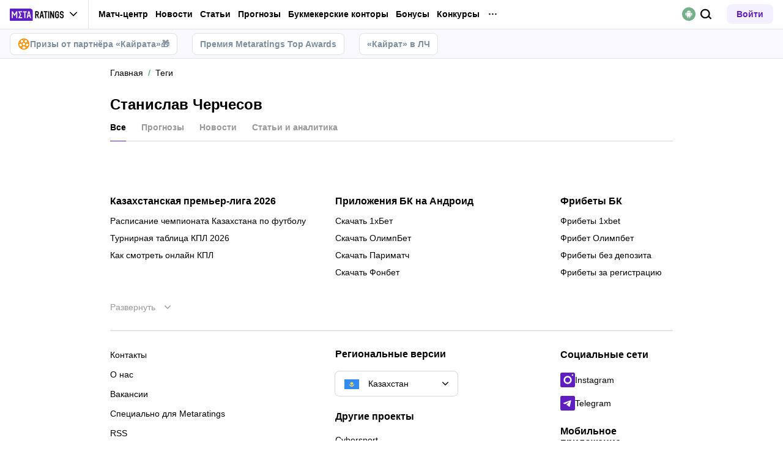

--- FILE ---
content_type: text/html; charset=utf-8
request_url: https://meta-ratings.kz/tags/stanislav-cherchesov/?page=5
body_size: 47675
content:
<!DOCTYPE html><html lang="ru" prefix="og: https://ogp.me/ns#"><head><meta charSet="utf-8"/><meta http-equiv="X-UA-Compatible" content="IE=edge"/><meta name="theme-color" content="#601dc0"/><meta name="viewport" content="width=device-width, initial-scale=1, maximum-scale=1, user-scalable=0"/><link rel="preconnect" href="https://www.googletagmanager.com"/><title>Станислав Черчесов | Страница 5</title><meta name="description" content="Ищете материалы по тегу Станислав Черчесов? Прогнозы на спорт, новости и статьи о букмекерских конторах от Metaratings"/><link rel="canonical" href="https://meta-ratings.kz/tags/stanislav-cherchesov/"/><link rel="alternate" hrefLang="ru-RU" href="https://metaratings.ru/tags/stanislav-cherchesov/"/><link rel="alternate" hrefLang="ru-BY" href="https://metaratings.by/tags/stanislav-cherchesov/"/><link rel="alternate" hrefLang="ru-KZ" href="https://meta-ratings.kz/tags/stanislav-cherchesov/"/><link rel="alternate" hrefLang="ru-TJ" href="https://metaratings.tj/tags/stanislav-cherchesov/"/><link rel="icon" type="image/x-icon" href="/favicon.ico"/><link rel="shortcut icon" type="image/x-icon" href="/images/favicon/favicon.ico"/><link rel="shortcut icon" type="image/x-icon" href="/images/favicon/favicon-16x16.ico"/><link rel="shortcut icon" type="image/x-icon" href="/images/favicon/favicon-24x24.ico"/><link rel="shortcut icon" type="image/x-icon" href="/images/favicon/favicon-32x32.ico"/><link rel="shortcut icon" type="image/x-icon" href="/images/favicon/favicon-48x48.ico"/><link rel="shortcut icon" type="image/x-icon" href="/images/favicon/favicon-64x64.ico"/><link rel="icon" type="image/png" sizes="32x32" href="/images/favicon/favicon-32x32.png"/><link rel="icon" type="image/png" sizes="96x96" href="/images/favicon/favicon-96x96.png"/><link rel="icon" type="image/png" sizes="16x16" href="/images/favicon/favicon-16x16.png"/><link rel="apple-touch-icon-precomposed" href="/images/favicon/ios-favicon-precomposed.svg"/><link rel="apple-touch-icon" href="/images/favicon/apple-touch-fav-16x16.png"/><link rel="apple-touch-icon" sizes="57x57" href="/images/favicon/apple-touch-fav-57x57.png"/><link rel="apple-touch-icon" sizes="114x114" href="/images/favicon/apple-touch-fav-114x114.png"/><link rel="apple-touch-icon" sizes="72x72" href="/images/favicon/apple-touch-fav-72x72.png"/><link rel="apple-touch-icon" sizes="144x144" href="/images/favicon/apple-touch-fav-144x144.png"/><link rel="apple-touch-icon" sizes="60x60" href="/images/favicon/apple-touch-fav-60x60.png"/><link rel="apple-touch-icon" sizes="120x120" href="/images/favicon/apple-touch-fav-120x120.png"/><link rel="apple-touch-icon" sizes="76x76" href="/images/favicon/apple-touch-fav-76x76.png"/><link rel="apple-touch-icon" sizes="152x152" href="/images/favicon/apple-touch-fav-152x152.png"/><link rel="apple-touch-icon" sizes="180x180" href="/images/favicon/apple-touch-fav-180x180.png"/><link rel="icon" type="image/png" sizes="192x192" href="/images/favicon/android-icon-192x192.png"/><link rel="mask-icon" href="/images/favicon/safari-pinned-tab.svg" color="#601dc0"/><meta name="apple-mobile-web-app-title" content="Metaratings"/><meta name="application-name" content="Metaratings"/><meta name="msapplication-TileColor" content="#601dc0"/><meta name="msapplication-TileImage" content="/images/favicon/meta-144x144.png"/><meta name="msapplication-config" content="/browserconfig.xml"/><link rel="manifest" href="/manifest.json" crossorigin="use-credentials"/><meta property="og:type" content="website"/><meta property="og:url" content="https://meta-ratings.kz/tags/stanislav-cherchesov/"/><meta property="og:site_name" content="Metaratings"/><meta property="og:title" content="Станислав Черчесов"/><meta property="og:description" content="Ищете материалы по тегу Станислав Черчесов? Прогнозы на спорт, новости и статьи о букмекерских конторах от Metaratings"/><meta property="og:image" content="https://meta-ratings.kz/images/share-default.png"/><meta property="og:image:width" content="1200"/><meta property="og:image:height" content="630"/><meta property="og:image" content="https://meta-ratings.kz/images/share-default-small.png"/><meta property="og:image:width" content="256"/><meta property="og:image:height" content="256"/><meta name="robots" content="noindex, follow"/><script type="text/javascript" id="pageAnalytics">
        (function () {
            const user_id = window.localStorage.getItem('user_id'),
                authorId = 'undefined',
                postId = 'undefined';

            window.pageAnalytics={"section":"/tags/stanislav-cherchesov/"};

            if (!window.dataLayer) {
                window.dataLayer = []
            }

            let customPageData = {
               section: '/tags/stanislav-cherchesov/'
            };

            window.id_author = authorId !== "undefined" ? authorId : undefined;
            window.id_post = postId !== "undefined" ? postId : undefined;

            if (authorId !== "undefined") {
                customPageData.id_author = authorId;
            }

            if (postId !== "undefined") {
                customPageData.id_post = postId;
            }

            window.dataLayer.push({
                 event: 'custom_page',
                 ...customPageData
            });

            if(user_id && !window.isLoginEventSent) {
                window.dataLayer.push({
                     event: 'login',
                     user_id: user_id,
                })
                window.isLoginEventSent = true;
            }
        })()
    </script><script id="gtm">
                (function (w, d, s, l, i) {
                        w[l] = w[l] || [];
                        w[l].push({
                        "gtm.start": new Date().getTime(), event: "gtm.js",
                    });
                        var f = d.getElementsByTagName(s)[0],
                        j = d.createElement(s), dl = l != "dataLayer" ? "&l=" + l : "";
                        j.async = true;
                        j.src = "https://googletagmanager.com/gtm.js?id=" + i + dl;
                        f.parentNode.insertBefore(j, f);
                    })(window, document, "script", "dataLayer", "GTM-MZHJ2D7");
                        window.dataLayer = window.dataLayer || [];
                </script><meta name="next-head-count" content="55"/><link data-next-font="" rel="preconnect" href="/" crossorigin="anonymous"/><link rel="preload" href="/_next/static/css/776aa8ff2ba125b0.css" as="style"/><link rel="stylesheet" href="/_next/static/css/776aa8ff2ba125b0.css" data-n-g=""/><link rel="preload" href="/_next/static/css/735f2dca9ae81658.css" as="style"/><link rel="stylesheet" href="/_next/static/css/735f2dca9ae81658.css" data-n-g=""/><link rel="preload" href="/_next/static/css/aefb7d0b13e84e77.css" as="style"/><link rel="stylesheet" href="/_next/static/css/aefb7d0b13e84e77.css" data-n-p=""/><link rel="preload" href="/_next/static/css/f339ec5dfda36b72.css" as="style"/><link rel="stylesheet" href="/_next/static/css/f339ec5dfda36b72.css" data-n-p=""/><link rel="preload" href="/_next/static/css/29826d2acef5d374.css" as="style"/><link rel="stylesheet" href="/_next/static/css/29826d2acef5d374.css" data-n-p=""/><link rel="preload" href="/_next/static/css/a795e85501f2d3c2.css" as="style"/><link rel="stylesheet" href="/_next/static/css/a795e85501f2d3c2.css" data-n-p=""/><link rel="preload" href="/_next/static/css/0a97eb7a26a688fe.css" as="style"/><link rel="stylesheet" href="/_next/static/css/0a97eb7a26a688fe.css"/><noscript data-n-css=""></noscript><script defer="" nomodule="" src="/_next/static/chunks/polyfills-42372ed130431b0a.js"></script><script defer="" src="/_next/static/chunks/63753.1c1a7ea3000aeab3.js"></script><script src="/_next/static/chunks/webpack-ebd1ec41fd32461c.js" defer=""></script><script src="/_next/static/chunks/vendors-cba9e586-d23b440431fb177b.js" defer=""></script><script src="/_next/static/chunks/vendors-4ac11aeb-7e8882e765b11830.js" defer=""></script><script src="/_next/static/chunks/vendors-3fe5067f-8e16dbda32729e05.js" defer=""></script><script src="/_next/static/chunks/vendors-9a545e02-1cbbf2ad21d38e8f.js" defer=""></script><script src="/_next/static/chunks/vendors-19dc620f-ae35badf2204e72c.js" defer=""></script><script src="/_next/static/chunks/vendors-7fe5891a-4a40a994e047a3f1.js" defer=""></script><script src="/_next/static/chunks/vendors-e2a97014-87f9785f5fc94db8.js" defer=""></script><script src="/_next/static/chunks/vendors-c938e5b3-c4402e80c03dad60.js" defer=""></script><script src="/_next/static/chunks/vendors-59d75f37-8b5b728c5a79e4f3.js" defer=""></script><script src="/_next/static/chunks/vendors-8ab63dfe-80d2935f818227fd.js" defer=""></script><script src="/_next/static/chunks/vendors-0925edb1-766c96e70189fb8d.js" defer=""></script><script src="/_next/static/chunks/vendors-db3d8700-1010b486fe5c06ce.js" defer=""></script><script src="/_next/static/chunks/vendors-1d54e4e8-f3bd74fc8eed1c5d.js" defer=""></script><script src="/_next/static/chunks/vendors-baa937d0-d6649374ec250c86.js" defer=""></script><script src="/_next/static/chunks/vendors-00833fa6-6aaa83388f544fed.js" defer=""></script><script src="/_next/static/chunks/vendors-6185be05-68e389316382e7e0.js" defer=""></script><script src="/_next/static/chunks/vendors-02822025-c583b52b5a36d70b.js" defer=""></script><script src="/_next/static/chunks/vendors-0918ad5d-64f2c6a659c6af3f.js" defer=""></script><script src="/_next/static/chunks/vendors-1a8eafcc-ad2dac22abd0b99c.js" defer=""></script><script src="/_next/static/chunks/vendors-89fe0edc-8fd5f3acb9b23b0f.js" defer=""></script><script src="/_next/static/chunks/vendors-2e4e6f52-5654e1b19ce913f4.js" defer=""></script><script src="/_next/static/chunks/vendors-40002717-62171335d93ac4ff.js" defer=""></script><script src="/_next/static/chunks/vendors-b49fab05-5e9f4d972ec9fc01.js" defer=""></script><script src="/_next/static/chunks/vendors-2ef5bd86-babefdbdd6542d39.js" defer=""></script><script src="/_next/static/chunks/vendors-f67df17f-9ee1aaa44a0709cc.js" defer=""></script><script src="/_next/static/chunks/vendors-fc14d040-18cf3c1301d1b3e7.js" defer=""></script><script src="/_next/static/chunks/vendors-ca932aff-193da0bc3192d3a9.js" defer=""></script><script src="/_next/static/chunks/vendors-0fbe0e3f-06a9a419ef0556b7.js" defer=""></script><script src="/_next/static/chunks/vendors-2ac4632b-2d4d564d1180e370.js" defer=""></script><script src="/_next/static/chunks/vendors-42bbf998-e27712293e803643.js" defer=""></script><script src="/_next/static/chunks/vendors-9a66d3c2-9dc3c72c04f9d401.js" defer=""></script><script src="/_next/static/chunks/vendors-c9699fa7-b0f547bcf080b492.js" defer=""></script><script src="/_next/static/chunks/vendors-62668021-56c9985c69ca0765.js" defer=""></script><script src="/_next/static/chunks/vendors-89d5c698-19afdc4c8abd6211.js" defer=""></script><script src="/_next/static/chunks/vendors-a0de3438-ce00599db6b4db57.js" defer=""></script><script src="/_next/static/chunks/vendors-cca472bf-6e3dc752cc2d4803.js" defer=""></script><script src="/_next/static/chunks/vendors-f039ecc1-2446e136900c8bf7.js" defer=""></script><script src="/_next/static/chunks/vendors-b23b11a0-fb2bbcfc5010a6bd.js" defer=""></script><script src="/_next/static/chunks/vendors-eb2fbf4c-96bc85ff5e7808fc.js" defer=""></script><script src="/_next/static/chunks/vendors-48b8d778-d7d7ca23c6ec7b5a.js" defer=""></script><script src="/_next/static/chunks/main-47152c340e12d1e6.js" defer=""></script><script src="/_next/static/chunks/pages/_app-f415c862e041b05e.js" defer=""></script><script src="/_next/static/chunks/67865-18e8dedba8caf896.js" defer=""></script><script src="/_next/static/chunks/79170-e4d61b828db5e2c7.js" defer=""></script><script src="/_next/static/chunks/40261-e34d9f9a9ec15978.js" defer=""></script><script src="/_next/static/chunks/39055-676a824f76d92d0f.js" defer=""></script><script src="/_next/static/chunks/pages/tags/%5Bslug%5D-16fdc68058a0263a.js" defer=""></script><script src="/_next/static/KKahPFQn5jW1fb_oe-1Id/_buildManifest.js" defer=""></script><script src="/_next/static/KKahPFQn5jW1fb_oe-1Id/_ssgManifest.js" defer=""></script></head><body><div id="__next"><style>
    #nprogress {
      pointer-events: none;
    }
    #nprogress .bar {
      background: #601dc0;
      position: fixed;
      z-index: 9999;
      top: 0;
      left: 0;
      width: 100%;
      height: 3px;
    }
    #nprogress .peg {
      display: block;
      position: absolute;
      right: 0px;
      width: 100px;
      height: 100%;
      box-shadow: 0 0 10px #601dc0, 0 0 5px #601dc0;
      opacity: 1;
      -webkit-transform: rotate(3deg) translate(0px, -4px);
      -ms-transform: rotate(3deg) translate(0px, -4px);
      transform: rotate(3deg) translate(0px, -4px);
    }
    #nprogress .spinner {
      display: block;
      position: fixed;
      z-index: 1031;
      top: 15px;
      right: 15px;
    }
    #nprogress .spinner-icon {
      width: 18px;
      height: 18px;
      box-sizing: border-box;
      border: solid 2px transparent;
      border-top-color: #601dc0;
      border-left-color: #601dc0;
      border-radius: 50%;
      -webkit-animation: nprogresss-spinner 400ms linear infinite;
      animation: nprogress-spinner 400ms linear infinite;
    }
    .nprogress-custom-parent {
      overflow: hidden;
      position: relative;
    }
    .nprogress-custom-parent #nprogress .spinner,
    .nprogress-custom-parent #nprogress .bar {
      position: absolute;
    }
    @-webkit-keyframes nprogress-spinner {
      0% {
        -webkit-transform: rotate(0deg);
      }
      100% {
        -webkit-transform: rotate(360deg);
      }
    }
    @keyframes nprogress-spinner {
      0% {
        transform: rotate(0deg);
      }
      100% {
        transform: rotate(360deg);
      }
    }
  </style><noscript><iframe src="https://www.googletagmanager.com/ns.html?id=GTM-MZHJ2D7" height="0" width="0" style="display:none;visibility:hidden"></iframe></noscript><header id="main-header" class="Header_sizes__RgTCq Header_header__V0nSf Header_headerWithSub__MNYzM"><div class="Header_regionRedirectBanner__LXZ_4"></div><section class="Header_headerWrapper__W5MO4 Header_isTop__heVNW mainHeader"><div class="Header_headerContainer__MI4xQ"><div class="Header_headerFlex__CQJU1"><div class="ProjectSwitcher_switcher__mWeOT ProjectSwitcher_projectSwitcher__NwM7Q projectSwitcher"><a href="/" class="ProjectSwitcher_projectSwitcherButton__6HY9l"><span class="ProjectSwitcher_projectSwitcherLogo__3rP2x"><svg class="" width="89" height="20"></svg></span><span class="ProjectSwitcher_projectSwitcherArrow__atfSh"><svg class="" width="12" height="12"></svg></span></a><ul class="ProjectSwitcher_projectSwitcherList__5POQE"><li><a href="https://mma.metaratings.ru/" class="ProjectSwitcher_item__TVmp8" target="_blank" rel="noreferrer"><span class="ProjectSwitcher_branding__MZQoz"><span class="ProjectSwitcher_projectSwitcherLogo__3rP2x"><svg class="" width="70" height="20"></svg></span></span><span class="ProjectSwitcher_description__VK_f2">Все о единоборствах</span></a></li><li><a href="https://cybersport.metaratings.ru/" class="ProjectSwitcher_item__TVmp8" target="_blank" rel="noreferrer"><span class="ProjectSwitcher_branding__MZQoz"><span class="ProjectSwitcher_projectSwitcherLogo__3rP2x"><svg class="" width="114" height="20"></svg></span></span><span class="ProjectSwitcher_description__VK_f2">Все о киберспорте</span></a></li></ul></div><nav class="Nav_headerMenu__kK6PF nav"><form class="Search_headerSearch__b5Glv Nav_headerSearch__dVcdS" action="/search/"><input type="text" placeholder="Поиск" name="q" required=""/><button><svg class="" width="18" height="18"></svg></button><button class="Search_isClear__8cvYo" type="reset"><svg class="" width="7" height="7"></svg></button></form><a href="/feed/" class="Nav_item__YdwfA">Лента</a><div class="Nav_item__YdwfA"><a href="https://meta-ratings.kz/match-center/" class="">Матч-центр</a><span class="Nav_arrow__9wZ2X"><svg class="" width="16" height="16"></svg></span><ul class="Nav_level2___GaMs" style="--listHeight:92px"><li class="Nav_item__YdwfA"><a href="https://meta-ratings.kz/match-center/football/" class="Nav_item__YdwfA">Футбол</a></li></ul></div><div class="Nav_item__YdwfA"><a href="/news/" class="">Новости</a><span class="Nav_arrow__9wZ2X"><svg class="" width="16" height="16"></svg></span><ul class="Nav_level2___GaMs" style="--listHeight:1020px"><li class="Nav_item__YdwfA"><a href="/news/" class="">Все новости</a></li><li class="Nav_item__YdwfA"><a href="/news/eksklyuzivy/" class="Nav_item__YdwfA">Эксклюзивы</a></li><li class="Nav_item__YdwfA"><a href="/news/futbol/" class="Nav_item__YdwfA">Футбол</a></li><li class="Nav_item__YdwfA"><a href="https://metasportforum.com/" class="Nav_item__YdwfA">Meta Sport Forum</a></li><li class="Nav_item__YdwfA"><a href="/news/mma/" class="Nav_item__YdwfA">Единоборства</a></li><li class="Nav_item__YdwfA"><a href="/news/tennis/" class="Nav_item__YdwfA">Теннис</a></li><li class="Nav_item__YdwfA"><a href="/news/hokkey/" class="Nav_item__YdwfA">Хоккей</a></li><li class="Nav_item__YdwfA"><a href="/news/basketbol/" class="Nav_item__YdwfA">Баскетбол</a></li><li class="Nav_item__YdwfA"><a href="/news/sportivnyy-biznes/" class="">Спортивный бизнес</a><span class="Nav_arrow__9wZ2X"><svg class="" width="16" height="16"></svg></span><ul class="Nav_level3__LfI1W" style="--listHeight:156px"><li class="Nav_item__YdwfA"><a href="/news/sportivnyy-biznes/" class="">Спортивный бизнес</a></li><li class="Nav_item__YdwfA"><a href="/news/sportivnyy-biznes/betting/" class="Nav_item__YdwfA">Беттинг</a></li><li class="Nav_item__YdwfA"><a href="/news/sportivnyy-biznes/biznes/" class="Nav_item__YdwfA">Бизнес</a></li></ul></li><li class="Nav_item__YdwfA"><a href="/news/transfery/" class="Nav_item__YdwfA">Трансферы</a></li><li class="Nav_item__YdwfA"><a href="/news/figurnoe-katanie/" class="Nav_item__YdwfA">Фигурное катание</a></li><li class="Nav_item__YdwfA"><a href="/news/biatlon/" class="Nav_item__YdwfA">Биатлон</a></li><li class="Nav_item__YdwfA"><a href="/news/kibersport/" class="Nav_item__YdwfA">Киберспорт</a></li><li class="Nav_item__YdwfA"><a href="/lotonews/" class="Nav_item__YdwfA">Лотереи</a></li><li class="Nav_item__YdwfA"><a href="/events/" class="Nav_item__YdwfA">Анонсы событий</a></li><li class="Nav_item__YdwfA"><a href="/pryamye-sportivnye-translyacii-online/" class="Nav_item__YdwfA">Спортивные трансляции</a></li></ul></div><div class="Nav_item__YdwfA"><a href="/blog/" class="">Статьи</a><span class="Nav_arrow__9wZ2X"><svg class="" width="16" height="16"></svg></span><ul class="Nav_level2___GaMs" style="--listHeight:1500px"><li class="Nav_item__YdwfA"><a href="/blog/" class="">О спорте</a></li><li class="Nav_item__YdwfA"><a href="https://meta-ratings.kz/blog/" class="Nav_item__YdwfA">О спорте</a></li><li class="Nav_item__YdwfA"><a href="https://meta-ratings.kz/blog/interview/" class="Nav_item__YdwfA">Интервью</a></li><li class="Nav_item__YdwfA"><a href="/blog/sportivnyy-biznes/" class="Nav_item__YdwfA">Спортивный бизнес</a></li><li class="Nav_item__YdwfA"><a href="https://meta-ratings.kz/blog/topy/" class="Nav_item__YdwfA">Топы и рейтинги</a></li><li class="Nav_item__YdwfA"><a href="/best-bookmakers/" class="">О букмекерских конторах</a><span class="Nav_arrow__9wZ2X"><svg class="" width="16" height="16"></svg></span><ul class="Nav_level3__LfI1W" style="--listHeight:892px"><li class="Nav_item__YdwfA"><a href="/best-bookmakers/" class="">Все о букмекерских конторах</a></li><li class="Nav_item__YdwfA"><a href="/registraciya-v-bukmekerskoj-kontore/" class="">Как зарегистрироваться</a><span class="Nav_arrow__9wZ2X"><svg class="" width="16" height="16"></svg></span><ul class="Nav_level3__LfI1W" style="--listHeight:604px"><li class="Nav_item__YdwfA"><a href="/best-bookmakers/registraciya-v-bk-olimpbet/" class="Nav_item__YdwfA">OlimpBet</a></li><li class="Nav_item__YdwfA"><a href="/best-bookmakers/fonbet-registraciya/" class="Nav_item__YdwfA">Фонбет</a></li><li class="Nav_item__YdwfA"><a href="/best-bookmakers/registraciya-parimatch/" class="Nav_item__YdwfA">Париматч</a></li><li class="Nav_item__YdwfA"><a href="/best-bookmakers/1xbet-registraciya/" class="Nav_item__YdwfA">Регистрация в 1xbet</a></li><li class="Nav_item__YdwfA"><a href="/best-bookmakers/pin-up-kz-registraciya/" class="Nav_item__YdwfA">Pin Up</a></li><li class="Nav_item__YdwfA"><a href="/best-bookmakers/registratsiya-v-tennisi-kz/" class="Nav_item__YdwfA">Тенниси</a></li><li class="Nav_item__YdwfA"><a href="/best-bookmakers/ubet-registraciya/" class="Nav_item__YdwfA">Ubet</a></li><li class="Nav_item__YdwfA"><a href="/best-bookmakers/registratsiya-winline/" class="Nav_item__YdwfA">Winline</a></li><li class="Nav_item__YdwfA"><a href="/best-bookmakers/betsson-registraciya/" class="Nav_item__YdwfA">Бетссон</a></li></ul></li><li class="Nav_item__YdwfA"><a href="/mobilnye-prilozheniya-bukmekerov/" class="Nav_item__YdwfA">Приложения букмекеров</a></li><li class="Nav_item__YdwfA"><a href="/prilozheniya-bukmekerskih-kontor-na-iphone/" class="">Приложения на iOS</a><span class="Nav_arrow__9wZ2X"><svg class="" width="16" height="16"></svg></span><ul class="Nav_level3__LfI1W" style="--listHeight:604px"><li class="Nav_item__YdwfA"><a href="/best-bookmakers/skachat-1xbet-na-iphone/" class="Nav_item__YdwfA">1xBet на Айфон</a></li><li class="Nav_item__YdwfA"><a href="/best-bookmakers/skachat-prilozhenie-bk-olimp-na-iphone/" class="Nav_item__YdwfA">Олимпбет на Айфон</a></li><li class="Nav_item__YdwfA"><a href="/best-bookmakers/skachat-prilozhenie-parimatch-na-iphone/" class="Nav_item__YdwfA">Париматч</a></li><li class="Nav_item__YdwfA"><a href="/best-bookmakers/skachat-fonbet-na-iphone/" class="Nav_item__YdwfA">Фонбет</a></li><li class="Nav_item__YdwfA"><a href="/best-bookmakers/prilozhenie-winline-na-ios/" class="Nav_item__YdwfA">Винлайн на Айфон</a></li><li class="Nav_item__YdwfA"><a href="/best-bookmakers/pin-up-bet-skachat-na-iphone/" class="Nav_item__YdwfA">Pin Up</a></li><li class="Nav_item__YdwfA"><a href="/best-bookmakers/skachat-prilozhenie-ubet-na-iphone/" class="Nav_item__YdwfA">Юбет</a></li><li class="Nav_item__YdwfA"><a href="/best-bookmakers/tennisi-ios/" class="Nav_item__YdwfA">Тенниси на Айфон</a></li><li class="Nav_item__YdwfA"><a href="/best-bookmakers/betsson-skachat-na-iphone/" class="Nav_item__YdwfA">Betsson КЗ</a></li></ul></li><li class="Nav_item__YdwfA"><a href="/bonuses/" class="">О бонусах БК</a><span class="Nav_arrow__9wZ2X"><svg class="" width="16" height="16"></svg></span><ul class="Nav_level3__LfI1W" style="--listHeight:284px"><li class="Nav_item__YdwfA"><a href="/best-bookmakers/winline-freebet/" class="Nav_item__YdwfA">Винлайн фрибет</a></li><li class="Nav_item__YdwfA"><a href="/best-bookmakers/bonus-1xbet/" class="Nav_item__YdwfA">1xBet бонус</a></li><li class="Nav_item__YdwfA"><a href="/best-bookmakers/promokod-1xbet/" class="Nav_item__YdwfA">Промокод на 1xbet</a></li><li class="Nav_item__YdwfA"><a href="/best-bookmakers/promokod-fonbet/" class="Nav_item__YdwfA">Промокоды Fonbet</a></li></ul></li></ul></li><li class="Nav_item__YdwfA"><a href="/prilozheniya-bukmekerskih-kontor-na-android/" class="">Приложения БК на Андроид</a><span class="Nav_arrow__9wZ2X"><svg class="" width="16" height="16"></svg></span><ul class="Nav_level3__LfI1W" style="--listHeight:604px"><li class="Nav_item__YdwfA"><a href="/best-bookmakers/1xbet-skachat-na-android/" class="Nav_item__YdwfA">Скачать 1xBet</a></li><li class="Nav_item__YdwfA"><a href="/best-bookmakers/skachat-prilozhenie-bk-olimp-na-android/" class="Nav_item__YdwfA">Олимп Бет скачать</a></li><li class="Nav_item__YdwfA"><a href="/best-bookmakers/pin-up-bet-mobilnoe-prilozhenie-android/" class="Nav_item__YdwfA">Скачать Pin Up</a></li><li class="Nav_item__YdwfA"><a href="/best-bookmakers/skachat-prilozhenie-ubet-na-android/" class="Nav_item__YdwfA">Скачать Ubet</a></li><li class="Nav_item__YdwfA"><a href="/best-bookmakers/prilozhenie-winline-dlya-android/" class="Nav_item__YdwfA">Скачать Винлайн</a></li><li class="Nav_item__YdwfA"><a href="/best-bookmakers/skachat-prilozhenie-parimatch-kz-na-android/" class="Nav_item__YdwfA">Париматч</a></li><li class="Nav_item__YdwfA"><a href="/best-bookmakers/bk-tennisi-na-android/" class="Nav_item__YdwfA">Тенниси КЗ</a></li><li class="Nav_item__YdwfA"><a href="/best-bookmakers/fonbet-kz-skachat-na-android/" class="Nav_item__YdwfA">Фонбет</a></li><li class="Nav_item__YdwfA"><a href="/best-bookmakers/betsson-skachat-na-android/" class="Nav_item__YdwfA">Betsson KZ</a></li></ul></li><li class="Nav_item__YdwfA"><a href="/stavki/" class="Nav_item__YdwfA">О ставках</a></li><li class="Nav_item__YdwfA"><a href="/best-loto/" class="Nav_item__YdwfA">О лотереях</a></li></ul></div><div class="Nav_item__YdwfA"><a href="/prognozy/" class="">Прогнозы</a><span class="Nav_arrow__9wZ2X"><svg class="" width="16" height="16"></svg></span><ul class="Nav_level2___GaMs" style="--listHeight:924px"><li class="Nav_item__YdwfA"><a href="/prognozy/" class="">Все прогнозы</a></li><li class="Nav_item__YdwfA"><a href="/prognozy/futbol/" class="">Футбол</a><span class="Nav_arrow__9wZ2X"><svg class="" width="16" height="16"></svg></span><ul class="Nav_level3__LfI1W" style="--listHeight:348px"><li class="Nav_item__YdwfA"><a href="/prognozy/futbol/" class="">Все прогнозы на футбол</a></li><li class="Nav_item__YdwfA"><a href="/prognozy/futbol/klubnyi-chempionat-mira/" class="Nav_item__YdwfA">Клубный ЧМ-2025</a></li><li class="Nav_item__YdwfA"><a href="/prognozy/futbol/liga-chempionov-uefa/" class="Nav_item__YdwfA">Лига чемпионов</a></li><li class="Nav_item__YdwfA"><a href="/prognozy/futbol/liga-evropy-uefa/" class="Nav_item__YdwfA">Лига Европы</a></li><li class="Nav_item__YdwfA"><a href="/prognozy/futbol/rpl/" class="Nav_item__YdwfA">РПЛ</a></li><li class="Nav_item__YdwfA"><a href="/prognozy/futbol/apl/" class="Nav_item__YdwfA">АПЛ</a></li></ul></li><li class="Nav_item__YdwfA"><a href="/prognozy/hokkey/" class="">Хоккей</a><span class="Nav_arrow__9wZ2X"><svg class="" width="16" height="16"></svg></span><ul class="Nav_level3__LfI1W" style="--listHeight:156px"><li class="Nav_item__YdwfA"><a href="/prognozy/hokkey/" class="">Все прогнозы на хоккей</a></li><li class="Nav_item__YdwfA"><a href="/prognozy/hokkey/khl/" class="Nav_item__YdwfA">КХЛ</a></li><li class="Nav_item__YdwfA"><a href="/prognozy/hokkey/nhl/" class="Nav_item__YdwfA">НХЛ</a></li></ul></li><li class="Nav_item__YdwfA"><a href="/prognozy/tennis/" class="Nav_item__YdwfA">Теннис</a></li><li class="Nav_item__YdwfA"><a href="/prognozy/basketbol/" class="">Баскетбол</a><span class="Nav_arrow__9wZ2X"><svg class="" width="16" height="16"></svg></span><ul class="Nav_level3__LfI1W" style="--listHeight:156px"><li class="Nav_item__YdwfA"><a href="/prognozy/basketbol/" class="">Все прогнозы на баскетбол</a></li><li class="Nav_item__YdwfA"><a href="/prognozy/basketbol/nba/" class="Nav_item__YdwfA">НБА</a></li><li class="Nav_item__YdwfA"><a href="/prognozy/basketbol/evroliga/" class="Nav_item__YdwfA">Евролига</a></li></ul></li><li class="Nav_item__YdwfA"><a href="/prognozy/voleybol/" class="Nav_item__YdwfA">Волейбол</a></li><li class="Nav_item__YdwfA"><a href="/prognozy/mma/" class="">Единоборства</a><span class="Nav_arrow__9wZ2X"><svg class="" width="16" height="16"></svg></span><ul class="Nav_level3__LfI1W" style="--listHeight:220px"><li class="Nav_item__YdwfA"><a href="/prognozy/mma/" class="">Все прогнозы на единоборства</a></li><li class="Nav_item__YdwfA"><a href="/prognozy/mma/" class="Nav_item__YdwfA">ММА</a></li><li class="Nav_item__YdwfA"><a href="/prognozy/ufc/" class="Nav_item__YdwfA">UFC</a></li><li class="Nav_item__YdwfA"><a href="/prognozy/boks/" class="Nav_item__YdwfA">Бокс</a></li></ul></li><li class="Nav_item__YdwfA"><a href="/prognozy/kibersport/" class="">Киберспорт</a><span class="Nav_arrow__9wZ2X"><svg class="" width="16" height="16"></svg></span><ul class="Nav_level3__LfI1W" style="--listHeight:220px"><li class="Nav_item__YdwfA"><a href="/prognozy/kibersport/" class="">Все прогнозы на киберспорт</a></li><li class="Nav_item__YdwfA"><a href="/prognozy/kibersport/cs-go/" class="Nav_item__YdwfA">CS:GO</a></li><li class="Nav_item__YdwfA"><a href="/prognozy/kibersport/dota-2/" class="Nav_item__YdwfA">Dota 2</a></li><li class="Nav_item__YdwfA"><a href="/prognozy/kibersport/fifa/" class="Nav_item__YdwfA">FIFA</a></li></ul></li><li class="Nav_item__YdwfA"><a href="/prognozy/express/" class="Nav_item__YdwfA">Экспрессы</a></li><li class="Nav_item__YdwfA"><a href="/prognozy/pro/" class="Nav_item__YdwfA">От профессионалов</a></li></ul></div><div class="Nav_item__YdwfA"><a href="/bookmakersrating/" class="">Букмекерские конторы</a><span class="Nav_arrow__9wZ2X"><svg class="" width="16" height="16"></svg></span><ul class="Nav_level2___GaMs" style="--listHeight:924px"><li class="Nav_item__YdwfA"><a href="/bookmakersrating/" class="">Букмекерские конторы</a></li><li class="Nav_item__YdwfA"><a href="/bookmakersrating/" class="">Букмекеры Казахстана</a><span class="Nav_arrow__9wZ2X"><svg class="" width="16" height="16"></svg></span><ul class="Nav_level3__LfI1W" style="--listHeight:604px"><li class="Nav_item__YdwfA"><a href="/bookmakersrating/1xbet-kz/" class="">1хБет</a><span class="Nav_arrow__9wZ2X"><svg class="" width="16" height="16"></svg></span><ul class="Nav_level3__LfI1W" style="--listHeight:92px"><li class="Nav_item__YdwfA"><a href="/bookmakersrating/1xbet-kz/reviews/" class="Nav_item__YdwfA">Отзывы 1xBet</a></li></ul></li><li class="Nav_item__YdwfA"><a href="/bookmakersrating/olimpbet-kz/" class="">Олимпбет</a><span class="Nav_arrow__9wZ2X"><svg class="" width="16" height="16"></svg></span><ul class="Nav_level3__LfI1W" style="--listHeight:92px"><li class="Nav_item__YdwfA"><a href="/bookmakersrating/olimpbet-kz/reviews/" class="Nav_item__YdwfA">Отзывы Olimpbet</a></li></ul></li><li class="Nav_item__YdwfA"><a href="/bookmakersrating/fonbet-kz/" class="">Фонбет</a><span class="Nav_arrow__9wZ2X"><svg class="" width="16" height="16"></svg></span><ul class="Nav_level3__LfI1W" style="--listHeight:92px"><li class="Nav_item__YdwfA"><a href="/bookmakersrating/fonbet-kz/reviews/" class="Nav_item__YdwfA">Отзывы Fonbet</a></li></ul></li><li class="Nav_item__YdwfA"><a href="/bookmakersrating/winline-kz/" class="">Винлайн</a><span class="Nav_arrow__9wZ2X"><svg class="" width="16" height="16"></svg></span><ul class="Nav_level3__LfI1W" style="--listHeight:92px"><li class="Nav_item__YdwfA"><a href="/bookmakersrating/winline-kz/reviews/" class="Nav_item__YdwfA">Отзывы Winline</a></li></ul></li><li class="Nav_item__YdwfA"><a href="https://meta-ratings.kz/bookmakersrating/parimatch-kz/" class="">Париматч</a><span class="Nav_arrow__9wZ2X"><svg class="" width="16" height="16"></svg></span><ul class="Nav_level3__LfI1W" style="--listHeight:92px"><li class="Nav_item__YdwfA"><a href="/bookmakersrating/parimatch-kz/reviews/" class="Nav_item__YdwfA">Отзывы Париматч</a></li></ul></li><li class="Nav_item__YdwfA"><a href="/bookmakersrating/pinupkz/" class="">Pin Up</a><span class="Nav_arrow__9wZ2X"><svg class="" width="16" height="16"></svg></span><ul class="Nav_level3__LfI1W" style="--listHeight:92px"><li class="Nav_item__YdwfA"><a href="/bookmakersrating/pinupkz/reviews/" class="Nav_item__YdwfA">Отзывы Pin Up</a></li></ul></li><li class="Nav_item__YdwfA"><a href="/bookmakersrating/ubet/" class="">Ubet</a><span class="Nav_arrow__9wZ2X"><svg class="" width="16" height="16"></svg></span><ul class="Nav_level3__LfI1W" style="--listHeight:92px"><li class="Nav_item__YdwfA"><a href="/bookmakersrating/ubet/reviews/" class="Nav_item__YdwfA">Отзывы Ubet</a></li></ul></li><li class="Nav_item__YdwfA"><a href="/bookmakersrating/tennisi-kz/" class="">Тенниси</a><span class="Nav_arrow__9wZ2X"><svg class="" width="16" height="16"></svg></span><ul class="Nav_level3__LfI1W" style="--listHeight:92px"><li class="Nav_item__YdwfA"><a href="/bookmakersrating/tennisi-kz/reviews/" class="Nav_item__YdwfA">Отзывы Tennisi</a></li></ul></li><li class="Nav_item__YdwfA"><a href="/bookmakersrating/betsson/" class="">Бетссон</a><span class="Nav_arrow__9wZ2X"><svg class="" width="16" height="16"></svg></span><ul class="Nav_level3__LfI1W" style="--listHeight:92px"><li class="Nav_item__YdwfA"><a href="/bookmakersrating/betsson/reviews/" class="Nav_item__YdwfA">Отзывы Betsson</a></li></ul></li></ul></li><li class="Nav_item__YdwfA"><a href="/live-stavki/" class="Nav_item__YdwfA">Лайв ставки</a></li><li class="Nav_item__YdwfA"><a href="/bukmekery-mira/" class="Nav_item__YdwfA">Крупнейшие букмекеры</a></li><li class="Nav_item__YdwfA"><a href="/vse-bukmekerskie-kontory/" class="Nav_item__YdwfA">Все букмекерские конторы</a></li><li class="Nav_item__YdwfA"><a href="/cappersrating/" class="Nav_item__YdwfA">Рейтинг капперов</a></li><li class="Nav_item__YdwfA"><a href="https://cybersport.metaratings.ru/bookmakersrating/" class="Nav_item__YdwfA">Ставки на киберспорт</a></li><li class="Nav_item__YdwfA"><a href="https://mma.metaratings.ru/bookmakersrating/" class="Nav_item__YdwfA">Ставки на смешанные единоборства</a></li><li class="Nav_item__YdwfA"><a href="https://meta-ratings.kz/novye-bukmekerskie-kontory/" class="Nav_item__YdwfA">Новые БК</a></li><li class="Nav_item__YdwfA"><a href="https://meta-ratings.kz/bukmekery-bez-pasporta/" class="Nav_item__YdwfA">БК без верификации</a></li><li class="Nav_item__YdwfA"><a href="/lotorating/" class="Nav_item__YdwfA">Рейтинг лотерей</a></li></ul></div><div class="Nav_item__YdwfA"><a href="/bonuses/" class="">Бонусы</a><span class="Nav_arrow__9wZ2X"><svg class="" width="16" height="16"></svg></span><ul class="Nav_level2___GaMs" style="--listHeight:1980px"><li><div class="SiteBonus_siteBonus__QDEHp"><a href="/bonuses/do-200-tysyach-bonusnykh-tenge-na-pervyy-depozit-v-1xbet-kazakhstan/" class="SiteBonus_siteBonusLogo__mkUBb"><img alt="1xBet KZ" loading="lazy" width="90" height="17.73" decoding="async" data-nimg="1" style="color:transparent" srcSet="https://meta-ratings.kz/_images/insecure/w-96:h-32/aHR0cHM6Ly9zdG9yYWdlLnlhbmRleGNsb3VkLm5ldC9zMy1tZXRhcmF0aW5ncy1zdG9yYWdlL3VwbG9hZC9pYmxvY2svYjA3L2IwN2RkZWI4Mjg0ZDBkMWQ3MTZhNGFjNGY1ODVlMWE1LnBuZw==.webp 1x, https://meta-ratings.kz/_images/insecure/w-256:h-64/aHR0cHM6Ly9zdG9yYWdlLnlhbmRleGNsb3VkLm5ldC9zMy1tZXRhcmF0aW5ncy1zdG9yYWdlL3VwbG9hZC9pYmxvY2svYjA3L2IwN2RkZWI4Mjg0ZDBkMWQ3MTZhNGFjNGY1ODVlMWE1LnBuZw==.webp 2x" src="https://meta-ratings.kz/_images/insecure/w-256:h-64/aHR0cHM6Ly9zdG9yYWdlLnlhbmRleGNsb3VkLm5ldC9zMy1tZXRhcmF0aW5ncy1zdG9yYWdlL3VwbG9hZC9pYmxvY2svYjA3L2IwN2RkZWI4Mjg0ZDBkMWQ3MTZhNGFjNGY1ODVlMWE1LnBuZw==.webp"/></a><a href="/promo1xbet" rel="nofollow" class="SiteBonus_siteBonusText__Ft_0J js-seo" data-seo-data="[base64]"><svg class="" width="14" height="14"></svg><span>300 000 ₸</span></a></div></li><li class="Nav_item__YdwfA"><a href="/bonuses/" class="">Все бонусы</a></li><li class="Nav_item__YdwfA"><a href="/bonuses/akcii/" class="">Акции</a><span class="Nav_arrow__9wZ2X"><svg class="" width="16" height="16"></svg></span><ul class="Nav_level3__LfI1W" style="--listHeight:476px"><li class="Nav_item__YdwfA"><a href="https://meta-ratings.kz/bonuses/parimatch-kz/akcii/" class="Nav_item__YdwfA">Париматч</a></li><li class="Nav_item__YdwfA"><a href="https://meta-ratings.kz/bonuses/olimpbet-kz/akcii/" class="Nav_item__YdwfA">Олимпбет</a></li><li class="Nav_item__YdwfA"><a href="https://meta-ratings.kz/bonuses/pinupkz/akcii/" class="Nav_item__YdwfA">Пин Ап</a></li><li class="Nav_item__YdwfA"><a href="https://meta-ratings.kz/bonuses/1xbet-kz/akcii/" class="Nav_item__YdwfA">1хБет</a></li><li class="Nav_item__YdwfA"><a href="https://meta-ratings.kz/bonuses/fonbet-kz/akcii/" class="Nav_item__YdwfA">Фонбет</a></li><li class="Nav_item__YdwfA"><a href="https://meta-ratings.kz/bonuses/winline-kz/akcii/" class="Nav_item__YdwfA">Винлайн</a></li><li class="Nav_item__YdwfA"><a href="https://meta-ratings.kz/bonuses/tennisi-kz/akcii/" class="Nav_item__YdwfA">Тенниси</a></li></ul></li><li class="Nav_item__YdwfA"><a href="/bonuses/za-depozit/" class="Nav_item__YdwfA">Бонусы за депозит</a></li><li class="Nav_item__YdwfA"><a href="/bonuses/bezdepozitnye/" class="Nav_item__YdwfA">Бездепозитный бонус</a></li><li class="Nav_item__YdwfA"><a href="/bonuses/za-registraciu/" class="Nav_item__YdwfA">За регистрацию</a></li><li class="Nav_item__YdwfA"><a href="/bonuses/promokody/" class="">Промокоды</a><span class="Nav_arrow__9wZ2X"><svg class="" width="16" height="16"></svg></span><ul class="Nav_level3__LfI1W" style="--listHeight:604px"><li class="Nav_item__YdwfA"><a href="/bonuses/promokody/" class="">Все промокоды</a></li><li class="Nav_item__YdwfA"><a href="/bonuses/1xbet-kz/promokody/" class="Nav_item__YdwfA">Промокод 1хБет КЗ</a></li><li class="Nav_item__YdwfA"><a href="/bonuses/fonbet-kz/promokody/" class="Nav_item__YdwfA">Промокод Фонбет КЗ</a></li><li class="Nav_item__YdwfA"><a href="/bonuses/olimpbet-kz/promokody/" class="Nav_item__YdwfA">Промокод Олимпбет КЗ</a></li><li class="Nav_item__YdwfA"><a href="/bonuses/parimatch-kz/promokody/" class="Nav_item__YdwfA">Промокод Париматч КЗ</a></li><li class="Nav_item__YdwfA"><a href="/bonuses/winline-kz/promokody/" class="Nav_item__YdwfA">Промокод Winline</a></li><li class="Nav_item__YdwfA"><a href="/bonuses/tennisi-kz/promokody/" class="Nav_item__YdwfA">Промокоды Тенниси</a></li><li class="Nav_item__YdwfA"><a href="/bonuses/pinupkz/promokody/" class="Nav_item__YdwfA">Pin Up</a></li><li class="Nav_item__YdwfA"><a href="/bonuses/ubet/promokody/" class="Nav_item__YdwfA">Ubet</a></li><li class="Nav_item__YdwfA"><a href="/bonuses/promokody/old-player/" class="Nav_item__YdwfA">Действующим игрокам</a></li></ul></li><li class="Nav_item__YdwfA"><a href="/bonuses/freebety/" class="">Фрибеты</a><span class="Nav_arrow__9wZ2X"><svg class="" width="16" height="16"></svg></span><ul class="Nav_level3__LfI1W" style="--listHeight:1116px"><li class="Nav_item__YdwfA"><a href="/bonuses/freebety/" class="">Все фрибеты</a></li><li class="Nav_item__YdwfA"><a href="/bonuses/freebety/bezdepozitnye/" class="Nav_item__YdwfA">Фрибеты без депозита</a></li><li class="Nav_item__YdwfA"><a href="/bonuses/freebety/za-registraciu/" class="Nav_item__YdwfA">Фрибет за регистрацию</a></li><li class="Nav_item__YdwfA"><a href="/bonuses/freebety/za-ustanovku-prilozeniya/" class="Nav_item__YdwfA">Фрибет за приложение</a></li><li class="Nav_item__YdwfA"><a href="/bonuses/1xbet-kz/freebety/" class="Nav_item__YdwfA">Фрибет 1хБет КЗ</a></li><li class="Nav_item__YdwfA"><a href="/bonuses/fonbet-kz/freebety/" class="Nav_item__YdwfA">Фрибет Фонбет</a></li><li class="Nav_item__YdwfA"><a href="/bonuses/olimpbet-kz/freebety/" class="Nav_item__YdwfA">Фрибет Олимпбет КЗ</a></li><li class="Nav_item__YdwfA"><a href="/bonuses/parimatch-kz/freebety/" class="Nav_item__YdwfA">Париматч КЗ</a></li><li class="Nav_item__YdwfA"><a href="/bonuses/winline-kz/freebety/" class="Nav_item__YdwfA">Фрибет Винлайн</a></li><li class="Nav_item__YdwfA"><a href="/bonuses/pinupkz/freebety/" class="Nav_item__YdwfA">Pin Up</a></li><li class="Nav_item__YdwfA"><a href="/bonuses/tennisi-kz/freebety/" class="Nav_item__YdwfA">Тенниси</a></li><li class="Nav_item__YdwfA"><a href="/bonuses/ubet/freebety/" class="Nav_item__YdwfA">Ubet</a></li><li class="Nav_item__YdwfA"><a href="/bonuses/freebety/old-player/" class="Nav_item__YdwfA">Старым игрокам</a></li><li class="Nav_item__YdwfA"><a href="/bonuses/freebety/za-depozit/" class="Nav_item__YdwfA">Фрибет за депозит</a></li><li class="Nav_item__YdwfA"><a href="/bonuses/freebety/na-den-rozhdeniya/" class="Nav_item__YdwfA">Фрибет на день рождения</a></li><li class="Nav_item__YdwfA"><a href="/bonuses/freebety/besplatnye-stavki/" class="Nav_item__YdwfA">БК с бесплатным фрибетом</a></li><li class="Nav_item__YdwfA"><a href="/bonuses/freebety/5000/" class="Nav_item__YdwfA">5000 за регистрацию</a></li><li class="Nav_item__YdwfA"><a href="/bonuses/freebety/1000/" class="Nav_item__YdwfA">1000 без депозита</a></li></ul></li><li class="Nav_item__YdwfA"><a href="/bonuses/1xbet-kz/" class="">1хБет</a><span class="Nav_arrow__9wZ2X"><svg class="" width="16" height="16"></svg></span><ul class="Nav_level3__LfI1W" style="--listHeight:92px"><li class="Nav_item__YdwfA"><a href="/bonuses/1xbet-kz/" class="">Бонусы 1xBet</a></li><li class="Nav_item__YdwfA"><a href="/best-bookmakers/cchastlivaya-pyatnitsa-1xbet-pravila-usloviya-vozmozhnosti/" class="Nav_item__YdwfA">Счастливая пятница в 1xBet</a></li></ul></li><li class="Nav_item__YdwfA"><a href="/bonuses/fonbet-kz/" class="">Фонбет</a><span class="Nav_arrow__9wZ2X"><svg class="" width="16" height="16"></svg></span><ul class="Nav_level3__LfI1W" style="--listHeight:92px"><li class="Nav_item__YdwfA"><a href="/bonuses/fonbet-kz/za-registraciu/" class="Nav_item__YdwfA">За регистрацию</a></li></ul></li><li class="Nav_item__YdwfA"><a href="/bonuses/olimpbet-kz/" class="Nav_item__YdwfA">Олимпбет</a></li><li class="Nav_item__YdwfA"><a href="/bonuses/winline-kz/" class="">Винлайн</a><span class="Nav_arrow__9wZ2X"><svg class="" width="16" height="16"></svg></span><ul class="Nav_level3__LfI1W" style="--listHeight:92px"><li class="Nav_item__YdwfA"><a href="/bonuses/winline-kz/" class="">Бонусы Winline</a></li><li class="Nav_item__YdwfA"><a href="/bonuses/fribet-v-winline-kz-do-100000-tenge-na-pervyi-depozit/" class="Nav_item__YdwfA">Винлайн фрибет 10000</a></li></ul></li><li class="Nav_item__YdwfA"><a href="/bonuses/parimatch-kz/" class="Nav_item__YdwfA">Париматч</a></li><li class="Nav_item__YdwfA"><a href="/bonuses/tennisi-kz/" class="Nav_item__YdwfA">Тенниси</a></li><li class="Nav_item__YdwfA"><a href="/bonuses/pinupkz/" class="">Pin Up</a><span class="Nav_arrow__9wZ2X"><svg class="" width="16" height="16"></svg></span><ul class="Nav_level3__LfI1W" style="--listHeight:92px"><li class="Nav_item__YdwfA"><a href="/bonuses/pinupkz/" class="">Бонусы Pin Up</a></li><li class="Nav_item__YdwfA"><a href="/bonuses/pinupkz/za-registraciu/" class="Nav_item__YdwfA">Pin Up бонус за регистрацию</a></li></ul></li><li class="Nav_item__YdwfA"><a href="/bonuses/ubet/" class="Nav_item__YdwfA">Ubet</a></li><li class="Nav_item__YdwfA"><a href="/bonuses/betsson/" class="">Betsson</a><span class="Nav_arrow__9wZ2X"><svg class="" width="16" height="16"></svg></span><ul class="Nav_level3__LfI1W" style="--listHeight:156px"><li class="Nav_item__YdwfA"><a href="/bonuses/betsson/promokody/" class="Nav_item__YdwfA">Промокоды Betsson</a></li><li class="Nav_item__YdwfA"><a href="/bonuses/betsson/freebety/" class="Nav_item__YdwfA">Фрибеты Betsson</a></li></ul></li></ul></div><a href="/konkursy/" class="Nav_item__YdwfA">Конкурсы</a><div class="Nav_item__YdwfA Nav_isMore__nvcak"><svg class="Nav_more__WUpou" width="15" height="4"></svg><ul class="Nav_level2___GaMs" style="--listHeight:220px"><li class="Nav_item__YdwfA"><a href="/shkola-bettinga/" class="">Школа беттинга</a><span class="Nav_arrow__9wZ2X"><svg class="" width="16" height="16"></svg></span><ul class="Nav_level3__LfI1W" style="--listHeight:220px"><li class="Nav_item__YdwfA"><a href="/shkola-bettinga/" class="">Школа беттинга</a></li><li class="Nav_item__YdwfA"><a href="/strategy/" class="Nav_item__YdwfA">Стратегии ставок</a></li><li class="Nav_item__YdwfA"><a href="/vilki/" class="Nav_item__YdwfA">Вилочный арбитраж</a></li><li class="Nav_item__YdwfA"><a href="/servisy-sportivnoj-statistiki/" class="Nav_item__YdwfA">Обзоры сервисов статистики</a></li></ul></li><li class="Nav_item__YdwfA"><a href="/statistics/" class="Nav_item__YdwfA">Футбольная статистика</a></li></ul></div></nav></div><div class="Header_headerFlex__CQJU1 Header_rightFlex__uGh5G"><button class="Header_headerSearchAdaptive__fcg6W"><svg class="" width="19" height="19"></svg></button><form class="Search_headerSearch__b5Glv" action="/search/"><input type="text" placeholder="Поиск" name="q" required=""/><button><svg class="" width="18" height="18"></svg></button><button class="Search_isClear__8cvYo" type="reset"><svg class="" width="7" height="7"></svg></button></form><button class="Header_headerButton__PPggZ Header_isLogin__okgAK">Войти</button><button class="Header_headerAdaptiveButton__7Qo4s"><svg class="" width="20" height="20"></svg></button><button class="Header_headerAdaptiveButton__7Qo4s"><svg class="Header_menuIcon__B1c61" width="20" height="20"></svg></button></div></div></section><div class="Header_variableHeightBlock__D_1sV mainHeaderSubs"><section class="PromoMenu_promoMenuWrapper__8aZtP"><div class="PromoMenu_promoMenu__BlJkc"><a href="https://www.spec-kairat.meta-ratings.kz/" class="PromoMenu_item__qjwFL PromoMenu_isHighlighted__BLK1w"><svg class="PromoMenu_svgIcon__uhug_" width="20" height="20"></svg>Призы от партнёра «Кайрата»🎁</a><a href="https://metatopawards.kz/" class="PromoMenu_item__qjwFL PromoMenu_isHighlighted__BLK1w">Премия Metaratings Top Awards</a><a href="https://meta-ratings.kz/blog/kairat-v-lige-chempionov-raspisanie-matchei-rezultaty-translyacii/" class="PromoMenu_item__qjwFL PromoMenu_isHighlighted__BLK1w">«Кайрат» в ЛЧ</a></div></section></div></header><main class="workarea hasHeaderPromoMenu isSport"><div class="container"><div class=""><div class="Breadcrumbs_breadcrumb__j3imt" aria-label="breadcrumb"><ol class="Breadcrumbs_breadcrumbList__aqceK" itemscope="" itemType="https://schema.org/BreadcrumbList"><li class="Breadcrumbs_breadcrumbItem__lQ2Ha"><a href="https://meta-ratings.kz/" class="Breadcrumbs_breadcrumbLink__4PB4B">Главная</a></li><li class="Breadcrumbs_breadcrumbItem__lQ2Ha" itemProp="itemListElement" itemscope="" itemType="https://schema.org/ListItem"><a href="https://meta-ratings.kz/tags/" class="Breadcrumbs_breadcrumbLink__4PB4B"><span itemProp="name">Теги</span></a><meta itemProp="item" content="https://meta-ratings.kz/tags/"/><meta itemProp="position" content="1"/></li></ol></div></div><div class="WorkareaRow_row__QaHBC WorkareaRow_leftSidebarAfterContent__n1P9t"><div id="content" class="WorkareaRow_content__WF_JK content"><div class="workarea-title"><h1>Станислав Черчесов</h1></div><div class="tabs CategoriesList_tabsHead__pj_lF Tabs_tabsHead__3Bb6D"><div class="CategoriesList_tabsScroll__Y20TJ Tabs_tabsScroll__smv5F"><button class="CategoriesList_tabsItem__lj2Xl Tabs_tabsItem___YqNN CategoriesList_isSelect__4KN1A">Все</button><button class="CategoriesList_tabsItem__lj2Xl Tabs_tabsItem___YqNN">Прогнозы</button><button class="CategoriesList_tabsItem__lj2Xl Tabs_tabsItem___YqNN">Новости</button><button class="CategoriesList_tabsItem__lj2Xl Tabs_tabsItem___YqNN">Статьи и аналитика</button></div></div></div> </div></div></main><footer class="Footer_footer__4L7Gn Footer_paddingForCatfish__hBrLG"><div class="container"><div class="BottomMenu_map__8_zdN"><div class="BottomMenu_row__WtZPT" style="max-height:none"><div class="BottomMenu_col__FZM4H BottomMenu_longTitle__YeWEd"><div class="BottomMenu_label__hzs8P"><a href="/chempionat-kazahstana-po-futbolu/" class="">Казахстанская премьер-лига 2026</a><div class="BottomMenu_labelArrow__ZqBV8"><svg class="" width="12" height="12"></svg></div></div><div class="BottomMenu_wrap___tDQL"><ul class="BottomMenu_list__65kro"><li><a href="/chempionat-kazahstana-po-futbolu/raspisanie-i-kalendar-kpl/" class="">Расписание чемпионата Казахстана по футболу</a></li><li><a href="/chempionat-kazahstana-po-futbolu/turnirnaya-tablica-i-rezultaty-kpl/" class="">Турнирная таблица КПЛ 2026</a></li><li><a href="/chempionat-kazahstana-po-futbolu/pryamye-translyacii-kpl/" class="">Как смотреть онлайн КПЛ</a></li></ul></div></div><div class="BottomMenu_col__FZM4H BottomMenu_longTitle__YeWEd"><div class="BottomMenu_label__hzs8P"><a href="/prilozheniya-bukmekerskih-kontor-na-android/" class="">Приложения БК на Андроид</a><div class="BottomMenu_labelArrow__ZqBV8"><svg class="" width="12" height="12"></svg></div></div><div class="BottomMenu_wrap___tDQL"><ul class="BottomMenu_list__65kro"><li><a href="/best-bookmakers/1xbet-skachat-na-android/" class="">Скачать 1хБет</a></li><li><a href="/best-bookmakers/skachat-prilozhenie-bk-olimp-na-android/" class="">Скачать ОлимпБет</a></li><li><a href="/best-bookmakers/skachat-prilozhenie-parimatch-kz-na-android/" class="">Скачать Париматч</a></li><li><a href="/best-bookmakers/fonbet-kz-skachat-na-android/" class="">Скачать Фонбет</a></li></ul></div></div><div class="BottomMenu_col__FZM4H"><div class="BottomMenu_label__hzs8P"><a href="/bonuses/freebety/" class="">Фрибеты БК</a><div class="BottomMenu_labelArrow__ZqBV8"><svg class="" width="12" height="12"></svg></div></div><div class="BottomMenu_wrap___tDQL"><ul class="BottomMenu_list__65kro"><li><a href="/bonuses/1xbet-kz/freebety/" class="">Фрибеты 1xbet</a></li><li><a href="/bonuses/olimpbet-kz/freebety/" class="">Фрибет Олимпбет</a></li><li><a href="/bonuses/freebety/bezdepozitnye/" class="">Фрибеты без депозита</a></li><li><a href="/bonuses/freebety/za-registraciu/" class="">Фрибеты за регистрацию</a></li></ul></div></div><div class="BottomMenu_col__FZM4H"><div class="BottomMenu_label__hzs8P"><a href="/bonuses/promokody/" class="">Промокоды БК</a><div class="BottomMenu_labelArrow__ZqBV8"><svg class="" width="12" height="12"></svg></div></div><div class="BottomMenu_wrap___tDQL"><ul class="BottomMenu_list__65kro"><li><a href="/bonuses/olimpbet-kz/promokody/" class="">Промокоды Олимп Бет</a></li><li><a href="/bonuses/pinupkz/promokody/" class="">Промокоды Pin Up</a></li><li><a href="/bonuses/1xbet-kz/promokody/" class="">Промокод 1xBet</a></li><li><a href="/bonuses/betsson/promokody/" class="">Промокоды Betsson</a></li></ul></div></div><div class="BottomMenu_col__FZM4H BottomMenu_longTitle__YeWEd"><div class="BottomMenu_label__hzs8P"><a href="/bookmakersrating/" class="">Букмекерские конторы Казахстана</a><div class="BottomMenu_labelArrow__ZqBV8"><svg class="" width="12" height="12"></svg></div></div><div class="BottomMenu_wrap___tDQL"><ul class="BottomMenu_list__65kro"><li><a href="https://meta-ratings.kz/blog/gde-smotret-ufc-v-kazahstane-onlain/" class="">Где смотреть и ставить на UFC</a></li><li><a href="https://meta-ratings.kz/vip-bukmekery/" class="">Vip букмекеры</a></li></ul></div></div></div></div><nav class="Nav_nav__drmOF"><div class="Nav_col__3oijr"><ul class="Nav_list__EHUpF"><li><a href="/contacts/" class="">Контакты</a></li><li><a href="/about/" class="">О нас</a></li><li><a href="/vacancies/" class="">Вакансии</a></li><li><a href="/spetsialno-dlya-metaratings/" class="">Специально для Metaratings</a></li><li><a href="/rss/news/" class="">RSS</a></li><li><a href="/politika-konfidentsialnosti/" class="">Политика конфиденциальности</a></li><li><a href="/rules/" class="">Правила использования</a></li><li><a href="/politika-ispolzovaniya-failov-cookie/" class="">Политика использования cookie</a></li><li><a href="/soglasie-na-obrabotku-personalnykh-dannykh/" class="">Обработка персональных данных</a></li><li><a href="/redakcionnaya-politika/" class="">Редакционная политика</a></li></ul></div><div class="Nav_col__3oijr"><nav><div class="RegionsSelect_regionsSelect__k03YP"><div class="RegionsSelect_regionsSelectLabel__h_lsF">Региональные версии</div><div class="RegionsSelect_regionsSelectSwitcher__D8p9T"><div class="RegionsSelect_regionsSelectPlaceholder__xG_Hs"><div class="RegionsSelect_regionsSelectImg__I3wg3"><svg class=""></svg></div><div class="RegionsSelect_regionsSelectText__nQ9V5">Казахстан</div><div class="RegionsSelect_regionsSelectArrow__tAx6H"><svg class=""></svg></div></div><ul class="RegionsSelect_regionsSelectList__T3JyK"><li><a href="https://metaratings.ru/" target="_blank" rel="noreferrer"><svg class=""></svg>Россия</a></li><li><a href="https://metaratings.by/" target="_blank" rel="noreferrer"><svg class=""></svg>Беларусь</a></li><li><a href="https://metaratings.tj/" target="_blank" rel="noreferrer"><svg class=""></svg>Таджикистан</a></li><li><a href="https://telecomasia.net/br/" target="_blank" rel="noreferrer"><svg class=""></svg>Бразилия</a></li><li><a href="https://meta.reviews/" target="_blank" rel="noreferrer"><svg class=""></svg>USA</a></li></ul></div></div></nav><div class="Nav_block__SesI9"><div class="Nav_label__UkYCe">Другие проекты</div><ul class="Nav_list__EHUpF"><li><a href="https://cybersport.metaratings.ru/" target="_blank" rel="noreferrer">Cybersport</a></li><li><a href="https://mma.metaratings.ru/" target="_blank" rel="noreferrer">MMA</a></li><li><a href="https://metatopawards.kz/" target="_blank" rel="noreferrer">MetaTopAwards</a></li><li><a href="https://meta.ru" target="_blank" rel="noreferrer">Финансы</a></li></ul></div></div><div class="Nav_col__3oijr"><div class="Socials_label__Yvsrm Nav_label__UkYCe">Социальные сети</div><div class="Socials_socials__HtasI Nav_socials__ZK2WC"><ul class="Socials_list__JjPie Nav_list__EHUpF"><li><a href="https://t.me/metaratingskz" title="Telegram" target="_blank" rel="noreferrer"><svg class="" width="24" height="24"></svg><span>Telegram</span></a></li></ul></div><div class="Nav_label__UkYCe">Мобильное приложение</div></div></nav><div class="ContentBlock_default__UUb_n undefined"><div class="ContentBlock_title__HrKNq ContentBlock_defaultTitle__SonOM"><div class="ContentBlock_heading__vL6S_ h2">Наши партнёры</div></div><div class="PartnersSlider_partnersHomeSlider__9Spyz Carousel_slider__HFuRi"><div class="keen-slider PartnersSlider_partnersHomeContainer__yvLu0"><div class="keen-slider__slide PartnersSlider_partnersHomeSlide__fK0CH active"><a href="https://fcastana.kz/" target="_blank" title="ФК Астана" rel="nofollow" class="PartnersSlider_partnersHomeItem__S73Fg"><span class="PartnersSlider_partnersHomeImg__SHWGh"><img alt="ФК Астана" loading="lazy" width="120" height="50" decoding="async" data-nimg="1" style="color:transparent" srcSet="https://meta-ratings.kz/_images/insecure/w-128:h-64/aHR0cHM6Ly9zdG9yYWdlLnlhbmRleGNsb3VkLm5ldC9zMy1tZXRhcmF0aW5ncy1zdG9yYWdlL2ltYWdlcy9hYS82ZS9hYTZlMjc1MzIzNmRhNzg3ZDdjMmY0YzIwMTdhZjEzNC5wbmc=.webp 1x, https://meta-ratings.kz/_images/insecure/w-256:h-128/aHR0cHM6Ly9zdG9yYWdlLnlhbmRleGNsb3VkLm5ldC9zMy1tZXRhcmF0aW5ncy1zdG9yYWdlL2ltYWdlcy9hYS82ZS9hYTZlMjc1MzIzNmRhNzg3ZDdjMmY0YzIwMTdhZjEzNC5wbmc=.webp 2x" src="https://meta-ratings.kz/_images/insecure/w-256:h-128/aHR0cHM6Ly9zdG9yYWdlLnlhbmRleGNsb3VkLm5ldC9zMy1tZXRhcmF0aW5ncy1zdG9yYWdlL2ltYWdlcy9hYS82ZS9hYTZlMjc1MzIzNmRhNzg3ZDdjMmY0YzIwMTdhZjEzNC5wbmc=.webp"/></span><span class="PartnersSlider_partnersHomeText__5nbGX">ФК Астана</span></a></div><div class="keen-slider__slide PartnersSlider_partnersHomeSlide__fK0CH"><a href="https://fctobol.kz/2023/02/15/metaratings-%d0%b8%d0%bd%d1%84%d0%be%d1%80%d0%bc%d0%b0%d1%86%d0%b8%d0%be%d0%bd%d0%bd%d1%8b%d0%b9-%d0%bf%d0%b0%d1%80%d1%82%d0%bd%d0%b5%d1%80-%d1%82%d0%be%d0%b1%d0%be%d0%bb%d0%b0/" target="_blank" title="ФК Тобол" rel="nofollow" class="PartnersSlider_partnersHomeItem__S73Fg"><span class="PartnersSlider_partnersHomeImg__SHWGh"><img alt="ФК Тобол" loading="lazy" width="120" height="50" decoding="async" data-nimg="1" style="color:transparent" srcSet="https://meta-ratings.kz/_images/insecure/w-128:h-64/aHR0cHM6Ly9zdG9yYWdlLnlhbmRleGNsb3VkLm5ldC9zMy1tZXRhcmF0aW5ncy1zdG9yYWdlL2ltYWdlcy9lYy8yZC9lYzJkN2VlNDgzYTk4ZWVlMDRiOGU4MTQyZjY2MDE0ZS5wbmc=.webp 1x, https://meta-ratings.kz/_images/insecure/w-256:h-128/aHR0cHM6Ly9zdG9yYWdlLnlhbmRleGNsb3VkLm5ldC9zMy1tZXRhcmF0aW5ncy1zdG9yYWdlL2ltYWdlcy9lYy8yZC9lYzJkN2VlNDgzYTk4ZWVlMDRiOGU4MTQyZjY2MDE0ZS5wbmc=.webp 2x" src="https://meta-ratings.kz/_images/insecure/w-256:h-128/aHR0cHM6Ly9zdG9yYWdlLnlhbmRleGNsb3VkLm5ldC9zMy1tZXRhcmF0aW5ncy1zdG9yYWdlL2ltYWdlcy9lYy8yZC9lYzJkN2VlNDgzYTk4ZWVlMDRiOGU4MTQyZjY2MDE0ZS5wbmc=.webp"/></span><span class="PartnersSlider_partnersHomeText__5nbGX">ФК Тобол</span></a></div><div class="keen-slider__slide PartnersSlider_partnersHomeSlide__fK0CH"><a href="https://www.shakhter.kz/" target="_blank" title="ФК Шахтер" rel="nofollow" class="PartnersSlider_partnersHomeItem__S73Fg"><span class="PartnersSlider_partnersHomeImg__SHWGh"><img alt="ФК Шахтер" loading="lazy" width="120" height="50" decoding="async" data-nimg="1" style="color:transparent" srcSet="https://meta-ratings.kz/_images/insecure/w-128:h-64/aHR0cHM6Ly9zdG9yYWdlLnlhbmRleGNsb3VkLm5ldC9zMy1tZXRhcmF0aW5ncy1zdG9yYWdlL3VwbG9hZC9pYmxvY2svNGQ4LzRkOGRmMGVhZWEwNjI2OGQ2ZWRmNjRhOGFmZjVlOTZlLnBuZw==.webp 1x, https://meta-ratings.kz/_images/insecure/w-256:h-128/aHR0cHM6Ly9zdG9yYWdlLnlhbmRleGNsb3VkLm5ldC9zMy1tZXRhcmF0aW5ncy1zdG9yYWdlL3VwbG9hZC9pYmxvY2svNGQ4LzRkOGRmMGVhZWEwNjI2OGQ2ZWRmNjRhOGFmZjVlOTZlLnBuZw==.webp 2x" src="https://meta-ratings.kz/_images/insecure/w-256:h-128/aHR0cHM6Ly9zdG9yYWdlLnlhbmRleGNsb3VkLm5ldC9zMy1tZXRhcmF0aW5ncy1zdG9yYWdlL3VwbG9hZC9pYmxvY2svNGQ4LzRkOGRmMGVhZWEwNjI2OGQ2ZWRmNjRhOGFmZjVlOTZlLnBuZw==.webp"/></span><span class="PartnersSlider_partnersHomeText__5nbGX">ФК Шахтер</span></a></div><div class="keen-slider__slide PartnersSlider_partnersHomeSlide__fK0CH"><a href="https://fkqyzyljar.kz/" target="_blank" title="ФК Кызыл-Жар" rel="nofollow" class="PartnersSlider_partnersHomeItem__S73Fg"><span class="PartnersSlider_partnersHomeImg__SHWGh"><img alt="ФК Кызыл-Жар" loading="lazy" width="120" height="50" decoding="async" data-nimg="1" style="color:transparent" srcSet="https://meta-ratings.kz/_images/insecure/w-128:h-64/aHR0cHM6Ly9zdG9yYWdlLnlhbmRleGNsb3VkLm5ldC9zMy1tZXRhcmF0aW5ncy1zdG9yYWdlL2ltYWdlcy80Ni82MC80NjYwZGM3OWEyMzI4M2Q2NDI3YTJkYTlkMTJjMGRlNy5wbmc=.webp 1x, https://meta-ratings.kz/_images/insecure/w-256:h-128/aHR0cHM6Ly9zdG9yYWdlLnlhbmRleGNsb3VkLm5ldC9zMy1tZXRhcmF0aW5ncy1zdG9yYWdlL2ltYWdlcy80Ni82MC80NjYwZGM3OWEyMzI4M2Q2NDI3YTJkYTlkMTJjMGRlNy5wbmc=.webp 2x" src="https://meta-ratings.kz/_images/insecure/w-256:h-128/aHR0cHM6Ly9zdG9yYWdlLnlhbmRleGNsb3VkLm5ldC9zMy1tZXRhcmF0aW5ncy1zdG9yYWdlL2ltYWdlcy80Ni82MC80NjYwZGM3OWEyMzI4M2Q2NDI3YTJkYTlkMTJjMGRlNy5wbmc=.webp"/></span><span class="PartnersSlider_partnersHomeText__5nbGX">ФК Кызыл-Жар</span></a></div><div class="keen-slider__slide PartnersSlider_partnersHomeSlide__fK0CH"><a href="https://fcsemey.com/" target="_blank" title="Футзальный клуб «Семей»" rel="nofollow" class="PartnersSlider_partnersHomeItem__S73Fg"><span class="PartnersSlider_partnersHomeImg__SHWGh"><img alt="Футзальный клуб «Семей»" loading="lazy" width="120" height="50" decoding="async" data-nimg="1" style="color:transparent" srcSet="https://meta-ratings.kz/_images/insecure/w-128:h-64/aHR0cHM6Ly9zdG9yYWdlLnlhbmRleGNsb3VkLm5ldC9zMy1tZXRhcmF0aW5ncy1zdG9yYWdlL2ltYWdlcy9mNC82Ny9mNDY3NTUzZjQ3MTI3NGFmMzA1MTJjYTdiNjVhZWRjYS5wbmc=.webp 1x, https://meta-ratings.kz/_images/insecure/w-256:h-128/aHR0cHM6Ly9zdG9yYWdlLnlhbmRleGNsb3VkLm5ldC9zMy1tZXRhcmF0aW5ncy1zdG9yYWdlL2ltYWdlcy9mNC82Ny9mNDY3NTUzZjQ3MTI3NGFmMzA1MTJjYTdiNjVhZWRjYS5wbmc=.webp 2x" src="https://meta-ratings.kz/_images/insecure/w-256:h-128/aHR0cHM6Ly9zdG9yYWdlLnlhbmRleGNsb3VkLm5ldC9zMy1tZXRhcmF0aW5ncy1zdG9yYWdlL2ltYWdlcy9mNC82Ny9mNDY3NTUzZjQ3MTI3NGFmMzA1MTJjYTdiNjVhZWRjYS5wbmc=.webp"/></span><span class="PartnersSlider_partnersHomeText__5nbGX">Футзальный клуб «Семей»</span></a></div><div class="keen-slider__slide PartnersSlider_partnersHomeSlide__fK0CH"><a href="https://fk-jetisu.kz/rus/main" target="_blank" title="ФК «Жетысу»" rel="nofollow" class="PartnersSlider_partnersHomeItem__S73Fg"><span class="PartnersSlider_partnersHomeImg__SHWGh"><img alt="ФК «Жетысу»" loading="lazy" width="120" height="50" decoding="async" data-nimg="1" style="color:transparent" srcSet="https://meta-ratings.kz/_images/insecure/w-128:h-64/aHR0cHM6Ly9zdG9yYWdlLnlhbmRleGNsb3VkLm5ldC9zMy1tZXRhcmF0aW5ncy1zdG9yYWdlL2ltYWdlcy8zNS85OC8zNTk4YThiNmRjNGNkMjA4NTVkMWYwNDkxMTU0YjFkZC5wbmc=.webp 1x, https://meta-ratings.kz/_images/insecure/w-256:h-128/aHR0cHM6Ly9zdG9yYWdlLnlhbmRleGNsb3VkLm5ldC9zMy1tZXRhcmF0aW5ncy1zdG9yYWdlL2ltYWdlcy8zNS85OC8zNTk4YThiNmRjNGNkMjA4NTVkMWYwNDkxMTU0YjFkZC5wbmc=.webp 2x" src="https://meta-ratings.kz/_images/insecure/w-256:h-128/aHR0cHM6Ly9zdG9yYWdlLnlhbmRleGNsb3VkLm5ldC9zMy1tZXRhcmF0aW5ncy1zdG9yYWdlL2ltYWdlcy8zNS85OC8zNTk4YThiNmRjNGNkMjA4NTVkMWYwNDkxMTU0YjFkZC5wbmc=.webp"/></span><span class="PartnersSlider_partnersHomeText__5nbGX">ФК «Жетысу»</span></a></div><div class="keen-slider__slide PartnersSlider_partnersHomeSlide__fK0CH"><a href="https://qcf.kz/" target="_blank" title="Федерация киберспорта Казахстана" rel="nofollow" class="PartnersSlider_partnersHomeItem__S73Fg"><span class="PartnersSlider_partnersHomeImg__SHWGh"><img alt="Федерация киберспорта Казахстана" loading="lazy" width="120" height="50" decoding="async" data-nimg="1" style="color:transparent" srcSet="https://meta-ratings.kz/_images/insecure/w-128:h-64/aHR0cHM6Ly9zdG9yYWdlLnlhbmRleGNsb3VkLm5ldC9zMy1tZXRhcmF0aW5ncy1zdG9yYWdlL3VwbG9hZC9pYmxvY2svNDY0LzQ2NDQ4ODI4NDc2YTBjYTZjNGVjODk4MDNhYzg3NDYwLnBuZw==.webp 1x, https://meta-ratings.kz/_images/insecure/w-256:h-128/aHR0cHM6Ly9zdG9yYWdlLnlhbmRleGNsb3VkLm5ldC9zMy1tZXRhcmF0aW5ncy1zdG9yYWdlL3VwbG9hZC9pYmxvY2svNDY0LzQ2NDQ4ODI4NDc2YTBjYTZjNGVjODk4MDNhYzg3NDYwLnBuZw==.webp 2x" src="https://meta-ratings.kz/_images/insecure/w-256:h-128/aHR0cHM6Ly9zdG9yYWdlLnlhbmRleGNsb3VkLm5ldC9zMy1tZXRhcmF0aW5ncy1zdG9yYWdlL3VwbG9hZC9pYmxvY2svNDY0LzQ2NDQ4ODI4NDc2YTBjYTZjNGVjODk4MDNhYzg3NDYwLnBuZw==.webp"/></span><span class="PartnersSlider_partnersHomeText__5nbGX">Федерация киберспорта Казахстана</span></a></div></div></div></div><div class="Footer_footerMain__RIWaS"><a href="/" class="Footer_footerLogo__ShlQM" aria-label="MetaRatings"><svg class="" width="130" height="30"></svg></a><div class="Footer_footerRow__VIdUG"><div class="Footer_footerText__hZP4c"><p>Сетевое издание &quot;Metaratings Qazaqstan (Метарейтингс Қазақстан)&quot;</p><p>(адрес в сети Интернет -<!-- --> <a href="https://meta-ratings.kz" class="">www.meta-ratings.kz</a>)</p><p>Свидетельство о регистрации СМИ серия № KZ06VPY00089840 выдано 29.03.2024 Министерством культуры и информации Республики Казахстан.</p></div><address class="Footer_footerAddress__X_kSD"><p><span>Главный редактор:</span> <span>Дидар Кадыров</span></p><div class="Footer_footerContact__AqXz5"><div class="Footer_footerContactLabel__Zap3Q">Контакты редакции:</div></div></address><div class="Footer_footerCopyright__cto7P"><p>Все материалы сайта доступны по лицензии<!-- --> <a target="_blank" href="https://creativecommons.org/licenses/by/4.0/deed.ru" rel="noreferrer">Creative Commons Attribution 4.0 International</a>. <!-- -->Вы должны указать имя автора (создателя) произведения (материала) и стороны атрибуции, уведомление об авторских правах, название лицензии, уведомление об оговорке и ссылку на материал, если они предоставлены вместе с материалом.</p></div><div class="Footer_footerRow__VIdUG Footer_partnersRow__ZWRxy"><div class="Partners_partners__Z7WWH footerPartners"><a href="https://premiaruneta.ru/news/obyavleny-laureaty-premii-runeta-2021" target="_blank" title="runet" rel="nofollow" class=""><svg class="" width="40" height="40"></svg></a><a href="https://goldensite.ru/" title="golden-site" rel="nofollow" class=""><svg class="" width="92" height="40"></svg></a><a href="https://ru.wikipedia.org/wiki/%D0%9C%D0%B5%D1%82%D0%B0%D1%80%D0%B5%D0%B9%D1%82%D0%B8%D0%BD%D0%B3" title="wikipedia" rel="nofollow" class="Partners_wikipedia__q_fOb"><svg class="" width="135" height="40"></svg></a><a href="https://www.trustpilot.com/review/metaratings.ru" title="trustpilot" rel="nofollow" class="Partners_trustpilot__kabOe"><svg class="" width="96" height="40"></svg></a><a href="https://www.begambleaware.org/" title="begambleaware" rel="nofollow" class=""><svg class="" width="143" height="40"></svg></a><a href="https://www.gamblingtherapy.org/ru" title="gambling-therapy" rel="nofollow" class=""><svg class="" width="94" height="40"></svg></a><a href="https://rg.org/" title="Responsible Affiliate" rel="noopener noreferrer nofollow" class=""><svg class="" width="154" height="43"></svg></a></div><div class="Footer_footerAge__TRQf8"><svg class="" width="30" height="30"></svg><span>Все права защищены<!-- --> <br/> <!-- -->Metaratings © 2008 -<!-- --> <!-- -->2026</span></div></div></div></div></div></footer></div><script id="__NEXT_DATA__" type="application/json">{"props":{"pageProps":{"tag":{"__typename":"Tag","id":"14844","name":"Станислав Черчесов","h1":"Станислав Черчесов","title":"Материалы по тегу Станислав Черчесов","description":"Ищете материалы по тегу Станислав Черчесов? Прогнозы на спорт, новости и статьи о букмекерских конторах от Metaratings","url":"/tags/stanislav-cherchesov/","edit_url":null,"slug":"stanislav-cherchesov","tabs":["news","tips","articles"],"breadcrumbs":[{"__typename":"Breadcrumb","name":"Теги","link":"/tags/","seoName":null}],"hreflang":null},"posts":{"__typename":"AnnouncesResult","data":[],"paginatorInfo":{"__typename":"PaginatorInfo","currentPage":5,"lastPage":15}},"__APOLLO_STATE__":{"MenuTree:1220":{"__typename":"MenuTree","id":"1220","name":"Футбол","url":"https://meta-ratings.kz/match-center/football/","mobile_title":null,"parent_id":1219,"children":[]},"MenuTree:1219":{"__typename":"MenuTree","id":"1219","name":"Матч-центр","url":"https://meta-ratings.kz/match-center/","type":"main","promo":false,"icon":null,"custom_icon":null,"mobile_title":null,"parent_id":null,"advertiser":null,"token":null,"ad_button_text":null,"children":[{"__ref":"MenuTree:1220"}]},"MenuTree:4082":{"__typename":"MenuTree","id":"4082","name":"Призы от партнёра «Кайрата»🎁","url":"https://www.spec-kairat.meta-ratings.kz/","type":"promo","promo":true,"icon":"football","custom_icon":null,"mobile_title":null,"parent_id":null,"advertiser":null,"token":null,"ad_button_text":null,"children":[]},"MenuTree:4101":{"__typename":"MenuTree","id":"4101","name":"Премия Metaratings Top Awards","url":"https://metatopawards.kz/","type":"promo","promo":true,"icon":null,"custom_icon":null,"mobile_title":null,"parent_id":null,"advertiser":null,"token":null,"ad_button_text":null,"children":[]},"MenuTree:4030":{"__typename":"MenuTree","id":"4030","name":"«Кайрат» в ЛЧ","url":"https://meta-ratings.kz/blog/kairat-v-lige-chempionov-raspisanie-matchei-rezultaty-translyacii/","type":"promo","promo":true,"icon":null,"custom_icon":null,"mobile_title":null,"parent_id":null,"advertiser":null,"token":null,"ad_button_text":null,"children":[]},"MenuTree:1223":{"__typename":"MenuTree","id":"1223","name":"Эксклюзивы","url":"/news/eksklyuzivy/","mobile_title":null,"parent_id":1222,"children":[]},"MenuTree:1225":{"__typename":"MenuTree","id":"1225","name":"Футбол","url":"/news/futbol/","mobile_title":null,"parent_id":1222,"children":[]},"MenuTree:3524":{"__typename":"MenuTree","id":"3524","name":"Meta Sport Forum","url":"https://metasportforum.com/","mobile_title":null,"parent_id":1222,"children":[]},"MenuTree:1230":{"__typename":"MenuTree","id":"1230","name":"Единоборства","url":"/news/mma/","mobile_title":null,"parent_id":1222,"children":[]},"MenuTree:1227":{"__typename":"MenuTree","id":"1227","name":"Теннис","url":"/news/tennis/","mobile_title":null,"parent_id":1222,"children":[]},"MenuTree:1226":{"__typename":"MenuTree","id":"1226","name":"Хоккей","url":"/news/hokkey/","mobile_title":null,"parent_id":1222,"children":[]},"MenuTree:1228":{"__typename":"MenuTree","id":"1228","name":"Баскетбол","url":"/news/basketbol/","mobile_title":null,"parent_id":1222,"children":[]},"MenuTree:2530":{"__typename":"MenuTree","id":"2530","name":"Беттинг","url":"/news/sportivnyy-biznes/betting/","mobile_title":"Беттинг","parent_id":2529,"children":[]},"MenuTree:2531":{"__typename":"MenuTree","id":"2531","name":"Бизнес","url":"/news/sportivnyy-biznes/biznes/","mobile_title":"Бизнес","parent_id":2529,"children":[]},"MenuTree:2529":{"__typename":"MenuTree","id":"2529","name":"Спортивный бизнес","url":"/news/sportivnyy-biznes/","mobile_title":"Спортивный бизнес","parent_id":1222,"children":[{"__ref":"MenuTree:2530"},{"__ref":"MenuTree:2531"}]},"MenuTree:1224":{"__typename":"MenuTree","id":"1224","name":"Трансферы","url":"/news/transfery/","mobile_title":null,"parent_id":1222,"children":[]},"MenuTree:1231":{"__typename":"MenuTree","id":"1231","name":"Фигурное катание","url":"/news/figurnoe-katanie/","mobile_title":null,"parent_id":1222,"children":[]},"MenuTree:1232":{"__typename":"MenuTree","id":"1232","name":"Биатлон","url":"/news/biatlon/","mobile_title":null,"parent_id":1222,"children":[]},"MenuTree:1233":{"__typename":"MenuTree","id":"1233","name":"Киберспорт","url":"/news/kibersport/","mobile_title":null,"parent_id":1222,"children":[]},"MenuTree:1234":{"__typename":"MenuTree","id":"1234","name":"Лотереи","url":"/lotonews/","mobile_title":null,"parent_id":1222,"children":[]},"MenuTree:1235":{"__typename":"MenuTree","id":"1235","name":"Анонсы событий","url":"/events/","mobile_title":null,"parent_id":1222,"children":[]},"MenuTree:1236":{"__typename":"MenuTree","id":"1236","name":"Спортивные трансляции","url":"/pryamye-sportivnye-translyacii-online/","mobile_title":null,"parent_id":1222,"children":[]},"MenuTree:1222":{"__typename":"MenuTree","id":"1222","name":"Новости","url":"/news/","type":"main","promo":false,"icon":null,"custom_icon":null,"mobile_title":"Все новости","parent_id":null,"advertiser":null,"token":null,"ad_button_text":null,"children":[{"__ref":"MenuTree:1223"},{"__ref":"MenuTree:1225"},{"__ref":"MenuTree:3524"},{"__ref":"MenuTree:1230"},{"__ref":"MenuTree:1227"},{"__ref":"MenuTree:1226"},{"__ref":"MenuTree:1228"},{"__ref":"MenuTree:2529"},{"__ref":"MenuTree:1224"},{"__ref":"MenuTree:1231"},{"__ref":"MenuTree:1232"},{"__ref":"MenuTree:1233"},{"__ref":"MenuTree:1234"},{"__ref":"MenuTree:1235"},{"__ref":"MenuTree:1236"}]},"MenuTree:1238":{"__typename":"MenuTree","id":"1238","name":"О спорте","url":"https://meta-ratings.kz/blog/","mobile_title":null,"parent_id":1237,"children":[]},"MenuTree:1239":{"__typename":"MenuTree","id":"1239","name":"Интервью","url":"https://meta-ratings.kz/blog/interview/","mobile_title":null,"parent_id":1237,"children":[]},"MenuTree:2532":{"__typename":"MenuTree","id":"2532","name":"Спортивный бизнес","url":"/blog/sportivnyy-biznes/","mobile_title":"Спортивный бизнес","parent_id":1237,"children":[]},"MenuTree:1241":{"__typename":"MenuTree","id":"1241","name":"Топы и рейтинги","url":"https://meta-ratings.kz/blog/topy/","mobile_title":null,"parent_id":1237,"children":[]},"MenuTree:1878":{"__typename":"MenuTree","id":"1878","name":"OlimpBet","url":"/best-bookmakers/registraciya-v-bk-olimpbet/","mobile_title":null,"parent_id":1243},"MenuTree:1879":{"__typename":"MenuTree","id":"1879","name":"Фонбет","url":"/best-bookmakers/fonbet-registraciya/","mobile_title":null,"parent_id":1243},"MenuTree:1880":{"__typename":"MenuTree","id":"1880","name":"Париматч","url":"/best-bookmakers/registraciya-parimatch/","mobile_title":null,"parent_id":1243},"MenuTree:1881":{"__typename":"MenuTree","id":"1881","name":"Регистрация в 1xbet","url":"/best-bookmakers/1xbet-registraciya/","mobile_title":null,"parent_id":1243},"MenuTree:1885":{"__typename":"MenuTree","id":"1885","name":"Pin Up","url":"/best-bookmakers/pin-up-kz-registraciya/","mobile_title":null,"parent_id":1243},"MenuTree:1882":{"__typename":"MenuTree","id":"1882","name":"Тенниси","url":"/best-bookmakers/registratsiya-v-tennisi-kz/","mobile_title":null,"parent_id":1243},"MenuTree:1886":{"__typename":"MenuTree","id":"1886","name":"Ubet","url":"/best-bookmakers/ubet-registraciya/","mobile_title":null,"parent_id":1243},"MenuTree:1904":{"__typename":"MenuTree","id":"1904","name":"Winline","url":"/best-bookmakers/registratsiya-winline/","mobile_title":null,"parent_id":1243},"MenuTree:3427":{"__typename":"MenuTree","id":"3427","name":"Бетссон","url":"/best-bookmakers/betsson-registraciya/","mobile_title":null,"parent_id":1243},"MenuTree:1243":{"__typename":"MenuTree","id":"1243","name":"Как зарегистрироваться","url":"/registraciya-v-bukmekerskoj-kontore/","mobile_title":null,"parent_id":1242,"children":[{"__ref":"MenuTree:1878"},{"__ref":"MenuTree:1879"},{"__ref":"MenuTree:1880"},{"__ref":"MenuTree:1881"},{"__ref":"MenuTree:1885"},{"__ref":"MenuTree:1882"},{"__ref":"MenuTree:1886"},{"__ref":"MenuTree:1904"},{"__ref":"MenuTree:3427"}]},"MenuTree:1245":{"__typename":"MenuTree","id":"1245","name":"Приложения букмекеров","url":"/mobilnye-prilozheniya-bukmekerov/","mobile_title":null,"parent_id":1242,"children":[]},"MenuTree:2717":{"__typename":"MenuTree","id":"2717","name":"1xBet на Айфон","url":"/best-bookmakers/skachat-1xbet-na-iphone/","mobile_title":null,"parent_id":1255},"MenuTree:2718":{"__typename":"MenuTree","id":"2718","name":"Олимпбет на Айфон","url":"/best-bookmakers/skachat-prilozhenie-bk-olimp-na-iphone/","mobile_title":null,"parent_id":1255},"MenuTree:1980":{"__typename":"MenuTree","id":"1980","name":"Париматч","url":"/best-bookmakers/skachat-prilozhenie-parimatch-na-iphone/","mobile_title":null,"parent_id":1255},"MenuTree:1981":{"__typename":"MenuTree","id":"1981","name":"Фонбет","url":"/best-bookmakers/skachat-fonbet-na-iphone/","mobile_title":null,"parent_id":1255},"MenuTree:1982":{"__typename":"MenuTree","id":"1982","name":"Винлайн на Айфон","url":"/best-bookmakers/prilozhenie-winline-na-ios/","mobile_title":null,"parent_id":1255},"MenuTree:1983":{"__typename":"MenuTree","id":"1983","name":"Pin Up","url":"/best-bookmakers/pin-up-bet-skachat-na-iphone/","mobile_title":null,"parent_id":1255},"MenuTree:1984":{"__typename":"MenuTree","id":"1984","name":"Юбет","url":"/best-bookmakers/skachat-prilozhenie-ubet-na-iphone/","mobile_title":null,"parent_id":1255},"MenuTree:3029":{"__typename":"MenuTree","id":"3029","name":"Тенниси на Айфон","url":"/best-bookmakers/tennisi-ios/","mobile_title":null,"parent_id":1255},"MenuTree:3428":{"__typename":"MenuTree","id":"3428","name":"Betsson КЗ","url":"/best-bookmakers/betsson-skachat-na-iphone/","mobile_title":null,"parent_id":1255},"MenuTree:1255":{"__typename":"MenuTree","id":"1255","name":"Приложения на iOS","url":"/prilozheniya-bukmekerskih-kontor-na-iphone/","mobile_title":null,"parent_id":1242,"children":[{"__ref":"MenuTree:2717"},{"__ref":"MenuTree:2718"},{"__ref":"MenuTree:1980"},{"__ref":"MenuTree:1981"},{"__ref":"MenuTree:1982"},{"__ref":"MenuTree:1983"},{"__ref":"MenuTree:1984"},{"__ref":"MenuTree:3029"},{"__ref":"MenuTree:3428"}]},"MenuTree:3112":{"__typename":"MenuTree","id":"3112","name":"Винлайн фрибет","url":"/best-bookmakers/winline-freebet/","mobile_title":null,"parent_id":3111},"MenuTree:3113":{"__typename":"MenuTree","id":"3113","name":"1xBet бонус","url":"/best-bookmakers/bonus-1xbet/","mobile_title":null,"parent_id":3111},"MenuTree:3115":{"__typename":"MenuTree","id":"3115","name":"Промокод на 1xbet","url":"/best-bookmakers/promokod-1xbet/","mobile_title":null,"parent_id":3111},"MenuTree:3116":{"__typename":"MenuTree","id":"3116","name":"Промокоды Fonbet","url":"/best-bookmakers/promokod-fonbet/","mobile_title":null,"parent_id":3111},"MenuTree:3111":{"__typename":"MenuTree","id":"3111","name":"О бонусах БК","url":"/bonuses/","mobile_title":null,"parent_id":1242,"children":[{"__ref":"MenuTree:3112"},{"__ref":"MenuTree:3113"},{"__ref":"MenuTree:3115"},{"__ref":"MenuTree:3116"}]},"MenuTree:1242":{"__typename":"MenuTree","id":"1242","name":"О букмекерских конторах","url":"/best-bookmakers/","mobile_title":"Все о букмекерских конторах","parent_id":1237,"children":[{"__ref":"MenuTree:1243"},{"__ref":"MenuTree:1245"},{"__ref":"MenuTree:1255"},{"__ref":"MenuTree:3111"}]},"MenuTree:1247":{"__typename":"MenuTree","id":"1247","name":"Скачать 1xBet","url":"/best-bookmakers/1xbet-skachat-na-android/","mobile_title":null,"parent_id":1246,"children":[]},"MenuTree:1251":{"__typename":"MenuTree","id":"1251","name":"Олимп Бет скачать","url":"/best-bookmakers/skachat-prilozhenie-bk-olimp-na-android/","mobile_title":null,"parent_id":1246,"children":[]},"MenuTree:1248":{"__typename":"MenuTree","id":"1248","name":"Скачать Pin Up","url":"/best-bookmakers/pin-up-bet-mobilnoe-prilozhenie-android/","mobile_title":null,"parent_id":1246,"children":[]},"MenuTree:1249":{"__typename":"MenuTree","id":"1249","name":"Скачать Ubet","url":"/best-bookmakers/skachat-prilozhenie-ubet-na-android/","mobile_title":null,"parent_id":1246,"children":[]},"MenuTree:1250":{"__typename":"MenuTree","id":"1250","name":"Скачать Винлайн","url":"/best-bookmakers/prilozhenie-winline-dlya-android/","mobile_title":null,"parent_id":1246,"children":[]},"MenuTree:1252":{"__typename":"MenuTree","id":"1252","name":"Париматч","url":"/best-bookmakers/skachat-prilozhenie-parimatch-kz-na-android/","mobile_title":null,"parent_id":1246,"children":[]},"MenuTree:1253":{"__typename":"MenuTree","id":"1253","name":"Тенниси КЗ","url":"/best-bookmakers/bk-tennisi-na-android/","mobile_title":null,"parent_id":1246,"children":[]},"MenuTree:1254":{"__typename":"MenuTree","id":"1254","name":"Фонбет","url":"/best-bookmakers/fonbet-kz-skachat-na-android/","mobile_title":null,"parent_id":1246,"children":[]},"MenuTree:3422":{"__typename":"MenuTree","id":"3422","name":"Betsson KZ","url":"/best-bookmakers/betsson-skachat-na-android/","mobile_title":null,"parent_id":1246,"children":[]},"MenuTree:1246":{"__typename":"MenuTree","id":"1246","name":"Приложения БК на Андроид","url":"/prilozheniya-bukmekerskih-kontor-na-android/","mobile_title":null,"parent_id":1237,"children":[{"__ref":"MenuTree:1247"},{"__ref":"MenuTree:1251"},{"__ref":"MenuTree:1248"},{"__ref":"MenuTree:1249"},{"__ref":"MenuTree:1250"},{"__ref":"MenuTree:1252"},{"__ref":"MenuTree:1253"},{"__ref":"MenuTree:1254"},{"__ref":"MenuTree:3422"}]},"MenuTree:1258":{"__typename":"MenuTree","id":"1258","name":"О ставках","url":"/stavki/","mobile_title":null,"parent_id":1237,"children":[]},"MenuTree:1259":{"__typename":"MenuTree","id":"1259","name":"О лотереях","url":"/best-loto/","mobile_title":null,"parent_id":1237,"children":[]},"MenuTree:1237":{"__typename":"MenuTree","id":"1237","name":"Статьи","url":"/blog/","type":"main","promo":false,"icon":null,"custom_icon":null,"mobile_title":"О спорте","parent_id":null,"advertiser":null,"token":null,"ad_button_text":null,"children":[{"__ref":"MenuTree:1238"},{"__ref":"MenuTree:1239"},{"__ref":"MenuTree:2532"},{"__ref":"MenuTree:1241"},{"__ref":"MenuTree:1242"},{"__ref":"MenuTree:1246"},{"__ref":"MenuTree:1258"},{"__ref":"MenuTree:1259"}]},"MenuTree:3747":{"__typename":"MenuTree","id":"3747","name":"Клубный ЧМ-2025","url":"/prognozy/futbol/klubnyi-chempionat-mira/","mobile_title":"Клубный ЧМ-2025","parent_id":1261,"children":[]},"MenuTree:1263":{"__typename":"MenuTree","id":"1263","name":"Лига чемпионов","url":"/prognozy/futbol/liga-chempionov-uefa/","mobile_title":null,"parent_id":1261,"children":[]},"MenuTree:1264":{"__typename":"MenuTree","id":"1264","name":"Лига Европы","url":"/prognozy/futbol/liga-evropy-uefa/","mobile_title":null,"parent_id":1261,"children":[]},"MenuTree:1265":{"__typename":"MenuTree","id":"1265","name":"РПЛ","url":"/prognozy/futbol/rpl/","mobile_title":null,"parent_id":1261,"children":[]},"MenuTree:1266":{"__typename":"MenuTree","id":"1266","name":"АПЛ","url":"/prognozy/futbol/apl/","mobile_title":null,"parent_id":1261,"children":[]},"MenuTree:1261":{"__typename":"MenuTree","id":"1261","name":"Футбол","url":"/prognozy/futbol/","mobile_title":"Все прогнозы на футбол","parent_id":1260,"children":[{"__ref":"MenuTree:3747"},{"__ref":"MenuTree:1263"},{"__ref":"MenuTree:1264"},{"__ref":"MenuTree:1265"},{"__ref":"MenuTree:1266"}]},"MenuTree:1268":{"__typename":"MenuTree","id":"1268","name":"КХЛ","url":"/prognozy/hokkey/khl/","mobile_title":null,"parent_id":1267,"children":[]},"MenuTree:1269":{"__typename":"MenuTree","id":"1269","name":"НХЛ","url":"/prognozy/hokkey/nhl/","mobile_title":null,"parent_id":1267,"children":[]},"MenuTree:1267":{"__typename":"MenuTree","id":"1267","name":"Хоккей","url":"/prognozy/hokkey/","mobile_title":"Все прогнозы на хоккей","parent_id":1260,"children":[{"__ref":"MenuTree:1268"},{"__ref":"MenuTree:1269"}]},"MenuTree:1270":{"__typename":"MenuTree","id":"1270","name":"Теннис","url":"/prognozy/tennis/","mobile_title":null,"parent_id":1260,"children":[]},"MenuTree:1272":{"__typename":"MenuTree","id":"1272","name":"НБА","url":"/prognozy/basketbol/nba/","mobile_title":null,"parent_id":1271,"children":[]},"MenuTree:1273":{"__typename":"MenuTree","id":"1273","name":"Евролига","url":"/prognozy/basketbol/evroliga/","mobile_title":null,"parent_id":1271,"children":[]},"MenuTree:1271":{"__typename":"MenuTree","id":"1271","name":"Баскетбол","url":"/prognozy/basketbol/","mobile_title":"Все прогнозы на баскетбол","parent_id":1260,"children":[{"__ref":"MenuTree:1272"},{"__ref":"MenuTree:1273"}]},"MenuTree:1274":{"__typename":"MenuTree","id":"1274","name":"Волейбол","url":"/prognozy/voleybol/","mobile_title":null,"parent_id":1260,"children":[]},"MenuTree:1276":{"__typename":"MenuTree","id":"1276","name":"ММА","url":"/prognozy/mma/","mobile_title":"Все прогнозы на единоборства","parent_id":1275,"children":[]},"MenuTree:1277":{"__typename":"MenuTree","id":"1277","name":"UFC","url":"/prognozy/ufc/","mobile_title":null,"parent_id":1275,"children":[]},"MenuTree:1278":{"__typename":"MenuTree","id":"1278","name":"Бокс","url":"/prognozy/boks/","mobile_title":null,"parent_id":1275,"children":[]},"MenuTree:1275":{"__typename":"MenuTree","id":"1275","name":"Единоборства","url":"/prognozy/mma/","mobile_title":"Все прогнозы на единоборства","parent_id":1260,"children":[{"__ref":"MenuTree:1276"},{"__ref":"MenuTree:1277"},{"__ref":"MenuTree:1278"}]},"MenuTree:1280":{"__typename":"MenuTree","id":"1280","name":"CS:GO","url":"/prognozy/kibersport/cs-go/","mobile_title":null,"parent_id":1279,"children":[]},"MenuTree:1281":{"__typename":"MenuTree","id":"1281","name":"Dota 2","url":"/prognozy/kibersport/dota-2/","mobile_title":null,"parent_id":1279,"children":[]},"MenuTree:1282":{"__typename":"MenuTree","id":"1282","name":"FIFA","url":"/prognozy/kibersport/fifa/","mobile_title":null,"parent_id":1279,"children":[]},"MenuTree:1279":{"__typename":"MenuTree","id":"1279","name":"Киберспорт","url":"/prognozy/kibersport/","mobile_title":"Все прогнозы на киберспорт","parent_id":1260,"children":[{"__ref":"MenuTree:1280"},{"__ref":"MenuTree:1281"},{"__ref":"MenuTree:1282"}]},"MenuTree:1283":{"__typename":"MenuTree","id":"1283","name":"Экспрессы","url":"/prognozy/express/","mobile_title":null,"parent_id":1260,"children":[]},"MenuTree:1284":{"__typename":"MenuTree","id":"1284","name":"От профессионалов","url":"/prognozy/pro/","mobile_title":null,"parent_id":1260,"children":[]},"MenuTree:1260":{"__typename":"MenuTree","id":"1260","name":"Прогнозы","url":"/prognozy/","type":"main","promo":false,"icon":null,"custom_icon":null,"mobile_title":"Все прогнозы","parent_id":null,"advertiser":null,"token":null,"ad_button_text":null,"children":[{"__ref":"MenuTree:1261"},{"__ref":"MenuTree:1267"},{"__ref":"MenuTree:1270"},{"__ref":"MenuTree:1271"},{"__ref":"MenuTree:1274"},{"__ref":"MenuTree:1275"},{"__ref":"MenuTree:1279"},{"__ref":"MenuTree:1283"},{"__ref":"MenuTree:1284"}]},"MenuTree:1934":{"__typename":"MenuTree","id":"1934","name":"Отзывы 1xBet","url":"/bookmakersrating/1xbet-kz/reviews/","mobile_title":null,"parent_id":1287},"MenuTree:1287":{"__typename":"MenuTree","id":"1287","name":"1хБет","url":"/bookmakersrating/1xbet-kz/","mobile_title":null,"parent_id":1286,"children":[{"__ref":"MenuTree:1934"}]},"MenuTree:1937":{"__typename":"MenuTree","id":"1937","name":"Отзывы Olimpbet","url":"/bookmakersrating/olimpbet-kz/reviews/","mobile_title":null,"parent_id":1289},"MenuTree:1289":{"__typename":"MenuTree","id":"1289","name":"Олимпбет","url":"/bookmakersrating/olimpbet-kz/","mobile_title":null,"parent_id":1286,"children":[{"__ref":"MenuTree:1937"}]},"MenuTree:1935":{"__typename":"MenuTree","id":"1935","name":"Отзывы Fonbet","url":"/bookmakersrating/fonbet-kz/reviews/","mobile_title":null,"parent_id":1288},"MenuTree:1288":{"__typename":"MenuTree","id":"1288","name":"Фонбет","url":"/bookmakersrating/fonbet-kz/","mobile_title":null,"parent_id":1286,"children":[{"__ref":"MenuTree:1935"}]},"MenuTree:1936":{"__typename":"MenuTree","id":"1936","name":"Отзывы Winline","url":"/bookmakersrating/winline-kz/reviews/","mobile_title":null,"parent_id":1861},"MenuTree:1861":{"__typename":"MenuTree","id":"1861","name":"Винлайн","url":"/bookmakersrating/winline-kz/","mobile_title":null,"parent_id":1286,"children":[{"__ref":"MenuTree:1936"}]},"MenuTree:1938":{"__typename":"MenuTree","id":"1938","name":"Отзывы Париматч","url":"/bookmakersrating/parimatch-kz/reviews/","mobile_title":null,"parent_id":1290},"MenuTree:1290":{"__typename":"MenuTree","id":"1290","name":"Париматч","url":"https://meta-ratings.kz/bookmakersrating/parimatch-kz/","mobile_title":null,"parent_id":1286,"children":[{"__ref":"MenuTree:1938"}]},"MenuTree:1939":{"__typename":"MenuTree","id":"1939","name":"Отзывы Pin Up","url":"/bookmakersrating/pinupkz/reviews/","mobile_title":null,"parent_id":1291},"MenuTree:1291":{"__typename":"MenuTree","id":"1291","name":"Pin Up","url":"/bookmakersrating/pinupkz/","mobile_title":null,"parent_id":1286,"children":[{"__ref":"MenuTree:1939"}]},"MenuTree:1940":{"__typename":"MenuTree","id":"1940","name":"Отзывы Ubet","url":"/bookmakersrating/ubet/reviews/","mobile_title":null,"parent_id":1292},"MenuTree:1292":{"__typename":"MenuTree","id":"1292","name":"Ubet","url":"/bookmakersrating/ubet/","mobile_title":null,"parent_id":1286,"children":[{"__ref":"MenuTree:1940"}]},"MenuTree:1941":{"__typename":"MenuTree","id":"1941","name":"Отзывы Tennisi","url":"/bookmakersrating/tennisi-kz/reviews/","mobile_title":null,"parent_id":1293},"MenuTree:1293":{"__typename":"MenuTree","id":"1293","name":"Тенниси","url":"/bookmakersrating/tennisi-kz/","mobile_title":null,"parent_id":1286,"children":[{"__ref":"MenuTree:1941"}]},"MenuTree:3777":{"__typename":"MenuTree","id":"3777","name":"Отзывы Betsson","url":"/bookmakersrating/betsson/reviews/","mobile_title":null,"parent_id":3423},"MenuTree:3423":{"__typename":"MenuTree","id":"3423","name":"Бетссон","url":"/bookmakersrating/betsson/","mobile_title":null,"parent_id":1286,"children":[{"__ref":"MenuTree:3777"}]},"MenuTree:1286":{"__typename":"MenuTree","id":"1286","name":"Букмекеры Казахстана","url":"/bookmakersrating/","mobile_title":null,"parent_id":1285,"children":[{"__ref":"MenuTree:1287"},{"__ref":"MenuTree:1289"},{"__ref":"MenuTree:1288"},{"__ref":"MenuTree:1861"},{"__ref":"MenuTree:1290"},{"__ref":"MenuTree:1291"},{"__ref":"MenuTree:1292"},{"__ref":"MenuTree:1293"},{"__ref":"MenuTree:3423"}]},"MenuTree:1308":{"__typename":"MenuTree","id":"1308","name":"Лайв ставки","url":"/live-stavki/","mobile_title":null,"parent_id":1285,"children":[]},"MenuTree:1311":{"__typename":"MenuTree","id":"1311","name":"Крупнейшие букмекеры","url":"/bukmekery-mira/","mobile_title":"Все крупнейшие букмекеры","parent_id":1285,"children":[]},"MenuTree:1313":{"__typename":"MenuTree","id":"1313","name":"Все букмекерские конторы","url":"/vse-bukmekerskie-kontory/","mobile_title":null,"parent_id":1285,"children":[]},"MenuTree:1314":{"__typename":"MenuTree","id":"1314","name":"Рейтинг капперов","url":"/cappersrating/","mobile_title":null,"parent_id":1285,"children":[]},"MenuTree:2380":{"__typename":"MenuTree","id":"2380","name":"Ставки на киберспорт","url":"https://cybersport.metaratings.ru/bookmakersrating/","mobile_title":null,"parent_id":1285,"children":[]},"MenuTree:2381":{"__typename":"MenuTree","id":"2381","name":"Ставки на смешанные единоборства","url":"https://mma.metaratings.ru/bookmakersrating/","mobile_title":null,"parent_id":1285,"children":[]},"MenuTree:3768":{"__typename":"MenuTree","id":"3768","name":"Новые БК","url":"https://meta-ratings.kz/novye-bukmekerskie-kontory/","mobile_title":null,"parent_id":1285,"children":[]},"MenuTree:3769":{"__typename":"MenuTree","id":"3769","name":"БК без верификации","url":"https://meta-ratings.kz/bukmekery-bez-pasporta/","mobile_title":null,"parent_id":1285,"children":[]},"MenuTree:1315":{"__typename":"MenuTree","id":"1315","name":"Рейтинг лотерей","url":"/lotorating/","mobile_title":null,"parent_id":1285,"children":[]},"MenuTree:1285":{"__typename":"MenuTree","id":"1285","name":"Букмекерские конторы","url":"/bookmakersrating/","type":"main","promo":false,"icon":null,"custom_icon":null,"mobile_title":"Букмекерские конторы","parent_id":null,"advertiser":null,"token":null,"ad_button_text":null,"children":[{"__ref":"MenuTree:1286"},{"__ref":"MenuTree:1308"},{"__ref":"MenuTree:1311"},{"__ref":"MenuTree:1313"},{"__ref":"MenuTree:1314"},{"__ref":"MenuTree:2380"},{"__ref":"MenuTree:2381"},{"__ref":"MenuTree:3768"},{"__ref":"MenuTree:3769"},{"__ref":"MenuTree:1315"}]},"MenuTree:2580":{"__typename":"MenuTree","id":"2580","name":"Париматч","url":"https://meta-ratings.kz/bonuses/parimatch-kz/akcii/","mobile_title":null,"parent_id":1321,"children":[]},"MenuTree:2581":{"__typename":"MenuTree","id":"2581","name":"Олимпбет","url":"https://meta-ratings.kz/bonuses/olimpbet-kz/akcii/","mobile_title":null,"parent_id":1321,"children":[]},"MenuTree:2582":{"__typename":"MenuTree","id":"2582","name":"Пин Ап","url":"https://meta-ratings.kz/bonuses/pinupkz/akcii/","mobile_title":null,"parent_id":1321,"children":[]},"MenuTree:2583":{"__typename":"MenuTree","id":"2583","name":"1хБет","url":"https://meta-ratings.kz/bonuses/1xbet-kz/akcii/","mobile_title":null,"parent_id":1321,"children":[]},"MenuTree:2584":{"__typename":"MenuTree","id":"2584","name":"Фонбет","url":"https://meta-ratings.kz/bonuses/fonbet-kz/akcii/","mobile_title":null,"parent_id":1321,"children":[]},"MenuTree:2585":{"__typename":"MenuTree","id":"2585","name":"Винлайн","url":"https://meta-ratings.kz/bonuses/winline-kz/akcii/","mobile_title":null,"parent_id":1321,"children":[]},"MenuTree:2586":{"__typename":"MenuTree","id":"2586","name":"Тенниси","url":"https://meta-ratings.kz/bonuses/tennisi-kz/akcii/","mobile_title":null,"parent_id":1321,"children":[]},"MenuTree:1321":{"__typename":"MenuTree","id":"1321","name":"Акции","url":"/bonuses/akcii/","mobile_title":null,"parent_id":1316,"children":[{"__ref":"MenuTree:2580"},{"__ref":"MenuTree:2581"},{"__ref":"MenuTree:2582"},{"__ref":"MenuTree:2583"},{"__ref":"MenuTree:2584"},{"__ref":"MenuTree:2585"},{"__ref":"MenuTree:2586"}]},"MenuTree:1322":{"__typename":"MenuTree","id":"1322","name":"Бонусы за депозит","url":"/bonuses/za-depozit/","mobile_title":null,"parent_id":1316,"children":[]},"MenuTree:1323":{"__typename":"MenuTree","id":"1323","name":"Бездепозитный бонус","url":"/bonuses/bezdepozitnye/","mobile_title":null,"parent_id":1316,"children":[]},"MenuTree:1324":{"__typename":"MenuTree","id":"1324","name":"За регистрацию","url":"/bonuses/za-registraciu/","mobile_title":null,"parent_id":1316,"children":[]},"MenuTree:1327":{"__typename":"MenuTree","id":"1327","name":"Промокод 1хБет КЗ","url":"/bonuses/1xbet-kz/promokody/","mobile_title":null,"parent_id":1326,"children":[]},"MenuTree:1328":{"__typename":"MenuTree","id":"1328","name":"Промокод Фонбет КЗ","url":"/bonuses/fonbet-kz/promokody/","mobile_title":null,"parent_id":1326,"children":[]},"MenuTree:1329":{"__typename":"MenuTree","id":"1329","name":"Промокод Олимпбет КЗ","url":"/bonuses/olimpbet-kz/promokody/","mobile_title":null,"parent_id":1326,"children":[]},"MenuTree:1330":{"__typename":"MenuTree","id":"1330","name":"Промокод Париматч КЗ","url":"/bonuses/parimatch-kz/promokody/","mobile_title":null,"parent_id":1326,"children":[]},"MenuTree:1334":{"__typename":"MenuTree","id":"1334","name":"Промокод Winline","url":"/bonuses/winline-kz/promokody/","mobile_title":null,"parent_id":1326,"children":[]},"MenuTree:1331":{"__typename":"MenuTree","id":"1331","name":"Промокоды Тенниси","url":"/bonuses/tennisi-kz/promokody/","mobile_title":null,"parent_id":1326,"children":[]},"MenuTree:1332":{"__typename":"MenuTree","id":"1332","name":"Pin Up","url":"/bonuses/pinupkz/promokody/","mobile_title":null,"parent_id":1326,"children":[]},"MenuTree:1333":{"__typename":"MenuTree","id":"1333","name":"Ubet","url":"/bonuses/ubet/promokody/","mobile_title":null,"parent_id":1326,"children":[]},"MenuTree:3473":{"__typename":"MenuTree","id":"3473","name":"Действующим игрокам","url":"/bonuses/promokody/old-player/","mobile_title":null,"parent_id":1326,"children":[]},"MenuTree:1326":{"__typename":"MenuTree","id":"1326","name":"Промокоды","url":"/bonuses/promokody/","mobile_title":"Все промокоды","parent_id":1316,"children":[{"__ref":"MenuTree:1327"},{"__ref":"MenuTree:1328"},{"__ref":"MenuTree:1329"},{"__ref":"MenuTree:1330"},{"__ref":"MenuTree:1334"},{"__ref":"MenuTree:1331"},{"__ref":"MenuTree:1332"},{"__ref":"MenuTree:1333"},{"__ref":"MenuTree:3473"}]},"MenuTree:1336":{"__typename":"MenuTree","id":"1336","name":"Фрибеты без депозита","url":"/bonuses/freebety/bezdepozitnye/","mobile_title":null,"parent_id":1335,"children":[]},"MenuTree:1337":{"__typename":"MenuTree","id":"1337","name":"Фрибет за регистрацию","url":"/bonuses/freebety/za-registraciu/","mobile_title":null,"parent_id":1335,"children":[]},"MenuTree:1338":{"__typename":"MenuTree","id":"1338","name":"Фрибет за приложение","url":"/bonuses/freebety/za-ustanovku-prilozeniya/","mobile_title":null,"parent_id":1335,"children":[]},"MenuTree:1339":{"__typename":"MenuTree","id":"1339","name":"Фрибет 1хБет КЗ","url":"/bonuses/1xbet-kz/freebety/","mobile_title":null,"parent_id":1335,"children":[]},"MenuTree:1340":{"__typename":"MenuTree","id":"1340","name":"Фрибет Фонбет","url":"/bonuses/fonbet-kz/freebety/","mobile_title":null,"parent_id":1335,"children":[]},"MenuTree:1341":{"__typename":"MenuTree","id":"1341","name":"Фрибет Олимпбет КЗ","url":"/bonuses/olimpbet-kz/freebety/","mobile_title":null,"parent_id":1335,"children":[]},"MenuTree:1342":{"__typename":"MenuTree","id":"1342","name":"Париматч КЗ","url":"/bonuses/parimatch-kz/freebety/","mobile_title":null,"parent_id":1335,"children":[]},"MenuTree:1346":{"__typename":"MenuTree","id":"1346","name":"Фрибет Винлайн","url":"/bonuses/winline-kz/freebety/","mobile_title":null,"parent_id":1335,"children":[]},"MenuTree:1344":{"__typename":"MenuTree","id":"1344","name":"Pin Up","url":"/bonuses/pinupkz/freebety/","mobile_title":null,"parent_id":1335,"children":[]},"MenuTree:1343":{"__typename":"MenuTree","id":"1343","name":"Тенниси","url":"/bonuses/tennisi-kz/freebety/","mobile_title":null,"parent_id":1335,"children":[]},"MenuTree:1345":{"__typename":"MenuTree","id":"1345","name":"Ubet","url":"/bonuses/ubet/freebety/","mobile_title":null,"parent_id":1335,"children":[]},"MenuTree:2894":{"__typename":"MenuTree","id":"2894","name":"Старым игрокам","url":"/bonuses/freebety/old-player/","mobile_title":null,"parent_id":1335,"children":[]},"MenuTree:2895":{"__typename":"MenuTree","id":"2895","name":"Фрибет за депозит","url":"/bonuses/freebety/za-depozit/","mobile_title":null,"parent_id":1335,"children":[]},"MenuTree:2896":{"__typename":"MenuTree","id":"2896","name":"Фрибет на день рождения","url":"/bonuses/freebety/na-den-rozhdeniya/","mobile_title":null,"parent_id":1335,"children":[]},"MenuTree:3152":{"__typename":"MenuTree","id":"3152","name":"БК с бесплатным фрибетом","url":"/bonuses/freebety/besplatnye-stavki/","mobile_title":null,"parent_id":1335,"children":[]},"MenuTree:3488":{"__typename":"MenuTree","id":"3488","name":"5000 за регистрацию","url":"/bonuses/freebety/5000/","mobile_title":null,"parent_id":1335,"children":[]},"MenuTree:3489":{"__typename":"MenuTree","id":"3489","name":"1000 без депозита","url":"/bonuses/freebety/1000/","mobile_title":null,"parent_id":1335,"children":[]},"MenuTree:1335":{"__typename":"MenuTree","id":"1335","name":"Фрибеты","url":"/bonuses/freebety/","mobile_title":"Все фрибеты","parent_id":1316,"children":[{"__ref":"MenuTree:1336"},{"__ref":"MenuTree:1337"},{"__ref":"MenuTree:1338"},{"__ref":"MenuTree:1339"},{"__ref":"MenuTree:1340"},{"__ref":"MenuTree:1341"},{"__ref":"MenuTree:1342"},{"__ref":"MenuTree:1346"},{"__ref":"MenuTree:1344"},{"__ref":"MenuTree:1343"},{"__ref":"MenuTree:1345"},{"__ref":"MenuTree:2894"},{"__ref":"MenuTree:2895"},{"__ref":"MenuTree:2896"},{"__ref":"MenuTree:3152"},{"__ref":"MenuTree:3488"},{"__ref":"MenuTree:3489"}]},"MenuTree:3061":{"__typename":"MenuTree","id":"3061","name":"Счастливая пятница в 1xBet","url":"/best-bookmakers/cchastlivaya-pyatnitsa-1xbet-pravila-usloviya-vozmozhnosti/","mobile_title":null,"parent_id":1347,"children":[]},"MenuTree:1347":{"__typename":"MenuTree","id":"1347","name":"1хБет","url":"/bonuses/1xbet-kz/","mobile_title":"Бонусы 1xBet","parent_id":1316,"children":[{"__ref":"MenuTree:3061"}]},"MenuTree:3997":{"__typename":"MenuTree","id":"3997","name":"За регистрацию","url":"/bonuses/fonbet-kz/za-registraciu/","mobile_title":null,"parent_id":1348,"children":[]},"MenuTree:1348":{"__typename":"MenuTree","id":"1348","name":"Фонбет","url":"/bonuses/fonbet-kz/","mobile_title":null,"parent_id":1316,"children":[{"__ref":"MenuTree:3997"}]},"MenuTree:1350":{"__typename":"MenuTree","id":"1350","name":"Олимпбет","url":"/bonuses/olimpbet-kz/","mobile_title":null,"parent_id":1316,"children":[]},"MenuTree:3294":{"__typename":"MenuTree","id":"3294","name":"Винлайн фрибет 10000","url":"/bonuses/fribet-v-winline-kz-do-100000-tenge-na-pervyi-depozit/","mobile_title":null,"parent_id":1358,"children":[]},"MenuTree:1358":{"__typename":"MenuTree","id":"1358","name":"Винлайн","url":"/bonuses/winline-kz/","mobile_title":"Бонусы Winline","parent_id":1316,"children":[{"__ref":"MenuTree:3294"}]},"MenuTree:1352":{"__typename":"MenuTree","id":"1352","name":"Париматч","url":"/bonuses/parimatch-kz/","mobile_title":null,"parent_id":1316,"children":[]},"MenuTree:1353":{"__typename":"MenuTree","id":"1353","name":"Тенниси","url":"/bonuses/tennisi-kz/","mobile_title":null,"parent_id":1316,"children":[]},"MenuTree:3297":{"__typename":"MenuTree","id":"3297","name":"Pin Up бонус за регистрацию","url":"/bonuses/pinupkz/za-registraciu/","mobile_title":null,"parent_id":1355,"children":[]},"MenuTree:1355":{"__typename":"MenuTree","id":"1355","name":"Pin Up","url":"/bonuses/pinupkz/","mobile_title":"Бонусы Pin Up","parent_id":1316,"children":[{"__ref":"MenuTree:3297"}]},"MenuTree:1356":{"__typename":"MenuTree","id":"1356","name":"Ubet","url":"/bonuses/ubet/","mobile_title":null,"parent_id":1316,"children":[]},"MenuTree:3425":{"__typename":"MenuTree","id":"3425","name":"Промокоды Betsson","url":"/bonuses/betsson/promokody/","mobile_title":null,"parent_id":3424,"children":[]},"MenuTree:3426":{"__typename":"MenuTree","id":"3426","name":"Фрибеты Betsson","url":"/bonuses/betsson/freebety/","mobile_title":null,"parent_id":3424,"children":[]},"MenuTree:3424":{"__typename":"MenuTree","id":"3424","name":"Betsson","url":"/bonuses/betsson/","mobile_title":null,"parent_id":1316,"children":[{"__ref":"MenuTree:3425"},{"__ref":"MenuTree:3426"}]},"MenuTree:1316":{"__typename":"MenuTree","id":"1316","name":"Бонусы","url":"/bonuses/","type":"main","promo":false,"icon":null,"custom_icon":null,"mobile_title":"Все бонусы","parent_id":null,"advertiser":null,"token":null,"ad_button_text":null,"children":[{"__ref":"MenuTree:1321"},{"__ref":"MenuTree:1322"},{"__ref":"MenuTree:1323"},{"__ref":"MenuTree:1324"},{"__ref":"MenuTree:1326"},{"__ref":"MenuTree:1335"},{"__ref":"MenuTree:1347"},{"__ref":"MenuTree:1348"},{"__ref":"MenuTree:1350"},{"__ref":"MenuTree:1358"},{"__ref":"MenuTree:1352"},{"__ref":"MenuTree:1353"},{"__ref":"MenuTree:1355"},{"__ref":"MenuTree:1356"},{"__ref":"MenuTree:3424"}]},"MenuTree:1362":{"__typename":"MenuTree","id":"1362","name":"Конкурсы","url":"/konkursy/","type":"main","promo":false,"icon":null,"custom_icon":null,"mobile_title":null,"parent_id":null,"advertiser":null,"token":null,"ad_button_text":null,"children":[]},"MenuTree:1372":{"__typename":"MenuTree","id":"1372","name":"Стратегии ставок","url":"/strategy/","mobile_title":null,"parent_id":1371,"children":[]},"MenuTree:1373":{"__typename":"MenuTree","id":"1373","name":"Вилочный арбитраж","url":"/vilki/","mobile_title":null,"parent_id":1371,"children":[]},"MenuTree:1374":{"__typename":"MenuTree","id":"1374","name":"Обзоры сервисов статистики","url":"/servisy-sportivnoj-statistiki/","mobile_title":null,"parent_id":1371,"children":[]},"MenuTree:1371":{"__typename":"MenuTree","id":"1371","name":"Школа беттинга","url":"/shkola-bettinga/","type":"main","promo":false,"icon":null,"custom_icon":null,"mobile_title":"Школа беттинга","parent_id":null,"advertiser":null,"token":null,"ad_button_text":null,"children":[{"__ref":"MenuTree:1372"},{"__ref":"MenuTree:1373"},{"__ref":"MenuTree:1374"}]},"MenuTree:2049":{"__typename":"MenuTree","id":"2049","name":"Футбольная статистика","url":"/statistics/","type":"main","promo":false,"icon":null,"custom_icon":null,"mobile_title":"Футбольная статистика","parent_id":null,"advertiser":null,"token":null,"ad_button_text":null,"children":[]},"MenuTree:1917":{"__typename":"MenuTree","id":"1917","name":"Расписание чемпионата Казахстана по футболу","url":"/chempionat-kazahstana-po-futbolu/raspisanie-i-kalendar-kpl/","mobile_title":null,"parent_id":1915,"children":[]},"MenuTree:1918":{"__typename":"MenuTree","id":"1918","name":"Турнирная таблица КПЛ 2026","url":"/chempionat-kazahstana-po-futbolu/turnirnaya-tablica-i-rezultaty-kpl/","mobile_title":null,"parent_id":1915,"children":[]},"MenuTree:1919":{"__typename":"MenuTree","id":"1919","name":"Как смотреть онлайн КПЛ","url":"/chempionat-kazahstana-po-futbolu/pryamye-translyacii-kpl/","mobile_title":null,"parent_id":1915,"children":[]},"MenuTree:1915":{"__typename":"MenuTree","id":"1915","name":"Казахстанская премьер-лига 2026","url":"/chempionat-kazahstana-po-futbolu/","type":"bottom","promo":false,"icon":null,"custom_icon":null,"mobile_title":null,"parent_id":null,"advertiser":null,"token":null,"ad_button_text":null,"children":[{"__ref":"MenuTree:1917"},{"__ref":"MenuTree:1918"},{"__ref":"MenuTree:1919"}]},"MenuTree:2722":{"__typename":"MenuTree","id":"2722","name":"Скачать 1хБет","url":"/best-bookmakers/1xbet-skachat-na-android/","mobile_title":null,"parent_id":2721,"children":[]},"MenuTree:2723":{"__typename":"MenuTree","id":"2723","name":"Скачать ОлимпБет","url":"/best-bookmakers/skachat-prilozhenie-bk-olimp-na-android/","mobile_title":null,"parent_id":2721,"children":[]},"MenuTree:2724":{"__typename":"MenuTree","id":"2724","name":"Скачать Париматч","url":"/best-bookmakers/skachat-prilozhenie-parimatch-kz-na-android/","mobile_title":null,"parent_id":2721,"children":[]},"MenuTree:2725":{"__typename":"MenuTree","id":"2725","name":"Скачать Фонбет","url":"/best-bookmakers/fonbet-kz-skachat-na-android/","mobile_title":null,"parent_id":2721,"children":[]},"MenuTree:2721":{"__typename":"MenuTree","id":"2721","name":"Приложения БК на Андроид","url":"/prilozheniya-bukmekerskih-kontor-na-android/","type":"bottom","promo":false,"icon":null,"custom_icon":null,"mobile_title":null,"parent_id":null,"advertiser":null,"token":null,"ad_button_text":null,"children":[{"__ref":"MenuTree:2722"},{"__ref":"MenuTree:2723"},{"__ref":"MenuTree:2724"},{"__ref":"MenuTree:2725"}]},"MenuTree:2727":{"__typename":"MenuTree","id":"2727","name":"Фрибеты 1xbet","url":"/bonuses/1xbet-kz/freebety/","mobile_title":null,"parent_id":2726,"children":[]},"MenuTree:2728":{"__typename":"MenuTree","id":"2728","name":"Фрибет Олимпбет","url":"/bonuses/olimpbet-kz/freebety/","mobile_title":null,"parent_id":2726,"children":[]},"MenuTree:2729":{"__typename":"MenuTree","id":"2729","name":"Фрибеты без депозита","url":"/bonuses/freebety/bezdepozitnye/","mobile_title":null,"parent_id":2726,"children":[]},"MenuTree:2730":{"__typename":"MenuTree","id":"2730","name":"Фрибеты за регистрацию","url":"/bonuses/freebety/za-registraciu/","mobile_title":null,"parent_id":2726,"children":[]},"MenuTree:2726":{"__typename":"MenuTree","id":"2726","name":"Фрибеты БК","url":"/bonuses/freebety/","type":"bottom","promo":false,"icon":null,"custom_icon":null,"mobile_title":null,"parent_id":null,"advertiser":null,"token":null,"ad_button_text":null,"children":[{"__ref":"MenuTree:2727"},{"__ref":"MenuTree:2728"},{"__ref":"MenuTree:2729"},{"__ref":"MenuTree:2730"}]},"MenuTree:2927":{"__typename":"MenuTree","id":"2927","name":"Промокоды Олимп Бет","url":"/bonuses/olimpbet-kz/promokody/","mobile_title":null,"parent_id":2926,"children":[]},"MenuTree:2928":{"__typename":"MenuTree","id":"2928","name":"Промокоды Pin Up","url":"/bonuses/pinupkz/promokody/","mobile_title":null,"parent_id":2926,"children":[]},"MenuTree:2929":{"__typename":"MenuTree","id":"2929","name":"Промокод 1xBet","url":"/bonuses/1xbet-kz/promokody/","mobile_title":null,"parent_id":2926,"children":[]},"MenuTree:3411":{"__typename":"MenuTree","id":"3411","name":"Промокоды Betsson","url":"/bonuses/betsson/promokody/","mobile_title":null,"parent_id":2926,"children":[]},"MenuTree:2926":{"__typename":"MenuTree","id":"2926","name":"Промокоды БК","url":"/bonuses/promokody/","type":"bottom","promo":false,"icon":null,"custom_icon":null,"mobile_title":null,"parent_id":null,"advertiser":null,"token":null,"ad_button_text":null,"children":[{"__ref":"MenuTree:2927"},{"__ref":"MenuTree:2928"},{"__ref":"MenuTree:2929"},{"__ref":"MenuTree:3411"}]},"MenuTree:3998":{"__typename":"MenuTree","id":"3998","name":"Где смотреть и ставить на UFC","url":"https://meta-ratings.kz/blog/gde-smotret-ufc-v-kazahstane-onlain/","mobile_title":null,"parent_id":3538,"children":[]},"MenuTree:4080":{"__typename":"MenuTree","id":"4080","name":"Vip букмекеры","url":"https://meta-ratings.kz/vip-bukmekery/","mobile_title":null,"parent_id":3538,"children":[]},"MenuTree:3538":{"__typename":"MenuTree","id":"3538","name":"Букмекерские конторы Казахстана","url":"/bookmakersrating/","type":"bottom","promo":false,"icon":null,"custom_icon":null,"mobile_title":null,"parent_id":null,"advertiser":null,"token":null,"ad_button_text":null,"children":[{"__ref":"MenuTree:3998"},{"__ref":"MenuTree:4080"}]},"MobileApp:3":{"__typename":"MobileApp","id":"3","name":"Подвал - Android APK","url":"https://storage.yandexcloud.net/s3-metaratings-storage/upload/apk/1.1.28-metaratings_kz.apk","position":"POSITION_FOOTER_BUTTON","os":"OS_ANDROID","preview":{"__typename":"Image","url":"https://storage.yandexcloud.net/s3-metaratings-storage/images/e8/d4/e8d4ac9e48d34ae47ac1b3a1563cefa1.svg","width":null,"height":null}},"MobileApp:4":{"__typename":"MobileApp","id":"4","name":"Шапка - Android APK","url":"https://storage.yandexcloud.net/s3-metaratings-storage/upload/apk/1.1.28-metaratings_kz.apk","position":"POSITION_HEADER_BUTTON","os":"OS_ANDROID","preview":{"__typename":"Image","url":"https://storage.yandexcloud.net/s3-metaratings-storage/images/d4/20/d420ee84e5a2800f071624d2b07680fb.svg","width":null,"height":null}},"MobileApp:9":{"__typename":"MobileApp","id":"9","name":"Моб Меню - Android APK","url":"https://storage.yandexcloud.net/s3-metaratings-storage/upload/apk/1.1.28-metaratings_kz.apk","position":"POSITION_MENU","os":"OS_ANDROID","preview":{"__typename":"Image","url":"https://storage.yandexcloud.net/s3-metaratings-storage/images/90/8f/908f5195c0ac4931447b2471d78e2811.jpg","width":750,"height":120}},"Bookmaker:537":{"__typename":"Bookmaker","id":"537","mini_logo":"https://storage.yandexcloud.net/s3-metaratings-storage/rjMvcpkLPlGkykN8cyhblTxj4dvh86mL2Tr3e94J.svg","name":"Olimpbet KZ","meta_ratings":77,"reviews_count":55,"url":"/bookmakersrating/olimpbet-kz/","reviewsUrl":"/bookmakersrating/olimpbet-kz/reviews/","bonus":10000,"textBonus":"10000 KZT","selectedText":"Букмекер №1 в Казахстане","bonusCurrency":"₸","bonusStickerText":null,"preview":{"__typename":"Image","url":"https://storage.yandexcloud.net/s3-metaratings-storage/images/e7/be/e7be8143ae3520e2ae39f30006fa5513.png","width":1563,"height":322},"promoLink":{"__ref":"PromoLink:1306"},"bonusPromoLink":{"__ref":"PromoLink:1961"}},"PromoLink:1306":{"__typename":"PromoLink","id":1306,"url":"/promoolimp","href":"/promoolimp","rel":"nofollow","analytics_data":{"bookmaker_name":"olimp","promo_link_url":"/promoolimp","partner":"yes","href":"/promoolimp","rel":"nofollow"},"bookmaker":{"__ref":"Bookmaker:537"}},"PromoLink:1961":{"__typename":"PromoLink","id":1961,"url":"/promoolimpbonus2","href":"/promoolimpbonus2","rel":"nofollow","analytics_data":{"bookmaker_name":"olimp","promo_link_url":"/promoolimpbonus2","partner":"yes","href":"/promoolimpbonus2","rel":"nofollow"},"bookmaker":{"__ref":"Bookmaker:537"}},"Bookmaker:626":{"__typename":"Bookmaker","id":"626","mini_logo":"https://storage.yandexcloud.net/s3-metaratings-storage/MH4rOWuFD0Njdxwq207i4drkSnXAGVnYICd2ZtZm.svg","name":"1xBet KZ","meta_ratings":79,"reviews_count":1146,"url":"/bookmakersrating/1xbet-kz/","reviewsUrl":"/bookmakersrating/1xbet-kz/reviews/","bonus":600000,"textBonus":"600000 KZT","selectedText":"Лучшее приложение 2025*","bonusCurrency":"₸","bonusStickerText":null,"preview":{"__typename":"Image","url":"https://storage.yandexcloud.net/s3-metaratings-storage/upload/iblock/b07/b07ddeb8284d0d1d716a4ac4f585e1a5.png","width":944,"height":186},"promoLink":{"__ref":"PromoLink:1422"},"bonusPromoLink":{"__ref":"PromoLink:1377"}},"PromoLink:1422":{"__typename":"PromoLink","id":1422,"url":"/promo1xbet","href":"/promo1xbet","rel":"nofollow","analytics_data":{"bookmaker_name":"1xbet","promo_link_url":"/promo1xbet","partner":"yes","href":"/promo1xbet","rel":"nofollow"},"bookmaker":{"__ref":"Bookmaker:626"}},"PromoLink:1377":{"__typename":"PromoLink","id":1377,"url":"/promo1xbetbonus","href":"/promo1xbetbonus","rel":"nofollow","analytics_data":{"bookmaker_name":"1xbet","promo_link_url":"/promo1xbetbonus","partner":"yes","href":"/promo1xbetbonus","rel":"nofollow"},"bookmaker":{"__ref":"Bookmaker:626"}},"Bookmaker:628":{"__typename":"Bookmaker","id":"628","mini_logo":"https://storage.yandexcloud.net/s3-metaratings-storage/gO789SEaOqEKeJkRtmXDn6MEqYQwvpdWDBDVMrTO.svg","name":"Parimatch KZ","meta_ratings":80,"reviews_count":4937,"url":"/bookmakersrating/parimatch-kz/","reviewsUrl":"/bookmakersrating/parimatch-kz/reviews/","bonus":201000,"textBonus":"201000 KZT","selectedText":"Онлайн-букмекер №1","bonusCurrency":"₸","bonusStickerText":null,"preview":{"__typename":"Image","url":"https://storage.yandexcloud.net/s3-metaratings-storage/upload/iblock/c38/c38559f0d4c407af7dcbc760098a672a.png","width":275,"height":96},"promoLink":{"__ref":"PromoLink:1399"},"bonusPromoLink":{"__ref":"PromoLink:1401"}},"PromoLink:1399":{"__typename":"PromoLink","id":1399,"url":"/promoparimatch","href":"/promoparimatch","rel":"nofollow","analytics_data":{"bookmaker_name":"parimatch","promo_link_url":"/promoparimatch","partner":"yes","href":"/promoparimatch","rel":"nofollow"},"bookmaker":{"__ref":"Bookmaker:628"}},"PromoLink:1401":{"__typename":"PromoLink","id":1401,"url":"/promoparimatchbonus","href":"/promoparimatchbonus","rel":"nofollow","analytics_data":{"bookmaker_name":"parimatch","promo_link_url":"/promoparimatchbonus","partner":"yes","href":"/promoparimatchbonus","rel":"nofollow"},"bookmaker":{"__ref":"Bookmaker:628"}},"Bookmaker:645":{"__typename":"Bookmaker","id":"645","mini_logo":"https://storage.yandexcloud.net/s3-metaratings-storage/kzA8wXy9J942ivtbtCJqjHu9OPO44BHc4nqaTGxR.svg","name":"Ubet","meta_ratings":74,"reviews_count":161,"url":"/bookmakersrating/ubet/","reviewsUrl":"/bookmakersrating/ubet/reviews/","bonus":25000,"textBonus":"25000 KZT","selectedText":"Лучший букмекер 2025*","bonusCurrency":"₸","bonusStickerText":null,"preview":{"__typename":"Image","url":"https://storage.yandexcloud.net/s3-metaratings-storage/images/00/c0/00c06a4b2801c958b0312340ce77569b.png","width":3449,"height":1577},"promoLink":{"__ref":"PromoLink:2235"},"bonusPromoLink":{"__ref":"PromoLink:1659"}},"PromoLink:2235":{"__typename":"PromoLink","id":2235,"url":"/promoubetbuttonbonus","href":"/promoubetbuttonbonus","rel":"nofollow","analytics_data":{"bookmaker_name":"ubet","promo_link_url":"/promoubetbuttonbonus","partner":"yes","href":"/promoubetbuttonbonus","rel":"nofollow"},"bookmaker":{"__ref":"Bookmaker:645"}},"PromoLink:1659":{"__typename":"PromoLink","id":1659,"url":"/promoubetbonus","href":"/promoubetbonus","rel":"nofollow","analytics_data":{"bookmaker_name":"ubet","promo_link_url":"/promoubetbonus","partner":"yes","href":"/promoubetbonus","rel":"nofollow"},"bookmaker":{"__ref":"Bookmaker:645"}},"Partner:33":{"__typename":"Partner","id":"33","name":"ФК Астана","link":"https://fcastana.kz/","preview":"https://storage.yandexcloud.net/s3-metaratings-storage/images/aa/6e/aa6e2753236da787d7c2f4c2017af134.png"},"Partner:54":{"__typename":"Partner","id":"54","name":"ФК Тобол","link":"https://fctobol.kz/2023/02/15/metaratings-%d0%b8%d0%bd%d1%84%d0%be%d1%80%d0%bc%d0%b0%d1%86%d0%b8%d0%be%d0%bd%d0%bd%d1%8b%d0%b9-%d0%bf%d0%b0%d1%80%d1%82%d0%bd%d0%b5%d1%80-%d1%82%d0%be%d0%b1%d0%be%d0%bb%d0%b0/","preview":"https://storage.yandexcloud.net/s3-metaratings-storage/images/ec/2d/ec2d7ee483a98eee04b8e8142f66014e.png"},"Partner:26":{"__typename":"Partner","id":"26","name":"ФК Шахтер","link":"https://www.shakhter.kz/","preview":"https://storage.yandexcloud.net/s3-metaratings-storage/upload/iblock/4d8/4d8df0eaea06268d6edf64a8aff5e96e.png"},"Partner:80":{"__typename":"Partner","id":"80","name":"ФК Кызыл-Жар","link":"https://fkqyzyljar.kz/","preview":"https://storage.yandexcloud.net/s3-metaratings-storage/images/46/60/4660dc79a23283d6427a2da9d12c0de7.png"},"Partner:83":{"__typename":"Partner","id":"83","name":"Футзальный клуб «Семей»","link":"https://fcsemey.com/","preview":"https://storage.yandexcloud.net/s3-metaratings-storage/images/f4/67/f467553f471274af30512ca7b65aedca.png"},"Partner:84":{"__typename":"Partner","id":"84","name":"ФК «Жетысу»","link":"https://fk-jetisu.kz/rus/main","preview":"https://storage.yandexcloud.net/s3-metaratings-storage/images/35/98/3598a8b6dc4cd20855d1f0491154b1dd.png"},"Partner:28":{"__typename":"Partner","id":"28","name":"Федерация киберспорта Казахстана","link":"https://qcf.kz/","preview":"https://storage.yandexcloud.net/s3-metaratings-storage/upload/iblock/464/46448828476a0ca6c4ec89803ac87460.png"},"SocialNetwork:4":{"__typename":"SocialNetwork","id":"4","name":"Instagram","url":"https://www.instagram.com/metaratings.kz","type":"instagram"},"SocialNetwork:5":{"__typename":"SocialNetwork","id":"5","name":"Telegram","url":"https://t.me/metaratingskz","type":"telegram"},"SiteBonus:2":{"__typename":"SiteBonus","id":"2","active":false,"bonus":{"__typename":"Bonus","url":"/bonuses/do-200-tysyach-bonusnykh-tenge-na-pervyy-depozit-v-1xbet-kazakhstan/","bonus_text":"300 000 ₸","promo":{"__ref":"PromoLink:1422"},"bookmaker":{"__typename":"Bookmaker","name":"1xBet KZ","preview":{"__typename":"Image","url":"https://storage.yandexcloud.net/s3-metaratings-storage/upload/iblock/b07/b07ddeb8284d0d1d716a4ac4f585e1a5.png","width":944,"height":186}}}},"Banner:47":{"__typename":"Banner","id":"47","analytics_data":{"bookmaker_name":"1xbet","promo_link_url":"/promo1xbetbanner","partner":"yes"},"mobile_link":"/promo1xbetbanner","short_tag":null,"impression_share":10,"background_color":"#ffffff","advertiser":null,"token":null,"types":[{"__typename":"BannerType","xml_id":"CATFISH"}],"img":{"__typename":"Image","url":"https://storage.yandexcloud.net/s3-metaratings-storage/images/51/5f/515ff5dd9e5eba7a9088d7a4646d360d.gif","width":3840,"height":120},"mobile_img":{"__typename":"Image","url":"https://storage.yandexcloud.net/s3-metaratings-storage/images/de/ce/dece1cffd7210e9adc19cc1eb5ca6372.gif","width":818,"height":120}},"Banner:840":{"__typename":"Banner","id":"840","analytics_data":{"bookmaker_name":"olimp","promo_link_url":"/promoolimpbanner1","partner":"yes"},"mobile_link":"/promoolimpbanner1","short_tag":null,"impression_share":10,"background_color":"#FFFFFF","advertiser":null,"token":null,"types":[{"__typename":"BannerType","xml_id":"CATFISH"}],"img":{"__typename":"Image","url":"https://storage.yandexcloud.net/s3-metaratings-storage/images/4e/ef/4eef07473bbe208329f5cb966e04f60f.jpg","width":3840,"height":120},"mobile_img":{"__typename":"Image","url":"https://storage.yandexcloud.net/s3-metaratings-storage/images/74/e0/74e01771e35b4aed0c3e0308da147996.jpg","width":750,"height":200}},"Banner:904":{"__typename":"Banner","id":"904","analytics_data":{"bookmaker_name":"1xbet","promo_link_url":"/promo1xbetbanner1","partner":"yes"},"mobile_link":"/promo1xbetbanner1","short_tag":null,"impression_share":10,"background_color":"#ffffff","advertiser":null,"token":null,"types":[{"__typename":"BannerType","xml_id":"CATFISH"}],"img":{"__typename":"Image","url":"https://storage.yandexcloud.net/s3-metaratings-storage/images/7c/64/7c64af4a0ea1e388f0a7bd7e1be9c708.gif","width":3840,"height":120},"mobile_img":{"__typename":"Image","url":"https://storage.yandexcloud.net/s3-metaratings-storage/images/f4/03/f403db09a83f4db1eaed08c50f1d0eb4.gif","width":818,"height":120}},"Banner:1060":{"__typename":"Banner","id":"1060","analytics_data":{"bookmaker_name":"olimp","promo_link_url":"/promoolimpbanner9","partner":"yes"},"mobile_link":"/promoolimpbanner9","short_tag":null,"impression_share":20,"background_color":"#FF0000","advertiser":null,"token":null,"types":[{"__typename":"BannerType","xml_id":"CATFISH"}],"img":{"__typename":"Image","url":"https://storage.yandexcloud.net/s3-metaratings-storage/images/7d/9d/7d9de6a877cfc7189c8d239ff6405090.jpg","width":3840,"height":120},"mobile_img":{"__typename":"Image","url":"https://storage.yandexcloud.net/s3-metaratings-storage/images/4c/75/4c755d7d77c666030ed29d3e68fecf74.jpg","width":818,"height":120}},"Banner:1064":{"__typename":"Banner","id":"1064","analytics_data":{"bookmaker_name":"olimp","promo_link_url":"/promoolimpbanner7","partner":"yes"},"mobile_link":"/promoolimpbanner7","short_tag":null,"impression_share":20,"background_color":"#FFFFFF","advertiser":null,"token":null,"types":[{"__typename":"BannerType","xml_id":"CATFISH"}],"img":{"__typename":"Image","url":"https://storage.yandexcloud.net/s3-metaratings-storage/images/28/0a/280a4383e737972beff967f67bfa8991.jpg","width":3840,"height":120},"mobile_img":{"__typename":"Image","url":"https://storage.yandexcloud.net/s3-metaratings-storage/images/93/78/93789a6b8219e57f88586b6f571d0abd.jpg","width":818,"height":120}},"Banner:1105":{"__typename":"Banner","id":"1105","analytics_data":{"bookmaker_name":"olimp","promo_link_url":"/promoolimpbanner10","partner":"yes"},"mobile_link":"/promoolimpbanner10","short_tag":null,"impression_share":20,"background_color":"#FFFFFF","advertiser":null,"token":null,"types":[{"__typename":"BannerType","xml_id":"CATFISH"}],"img":{"__typename":"Image","url":"https://storage.yandexcloud.net/s3-metaratings-storage/images/23/14/2314f509fbe6dfe51faad9ce8ffba235.jpg","width":3840,"height":120},"mobile_img":{"__typename":"Image","url":"https://storage.yandexcloud.net/s3-metaratings-storage/images/19/73/197399ebc54d64df9980c8c16b86f8a7.jpg","width":818,"height":120}},"Banner:1139":{"__typename":"Banner","id":"1139","analytics_data":{"bookmaker_name":"ubet","promo_link_url":"/promoubetbanner","partner":"yes"},"mobile_link":"/promoubetbanner","short_tag":null,"impression_share":15,"background_color":"#FFFFFF","advertiser":null,"token":null,"types":[{"__typename":"BannerType","xml_id":"CATFISH"}],"img":{"__typename":"Image","url":"https://storage.yandexcloud.net/s3-metaratings-storage/images/3f/80/3f80e8bba5ae9734ada50faf9db0babc.png","width":3840,"height":120},"mobile_img":{"__typename":"Image","url":"https://storage.yandexcloud.net/s3-metaratings-storage/images/99/43/9943ddf192ac12a23893ad20a49b2775.png","width":818,"height":120}},"Banner:55":{"__typename":"Banner","id":"55","analytics_data":{"bookmaker_name":"1xbet","promo_link_url":"/promo1xbetbanner1","partner":"yes"},"mobile_link":"/promo1xbetbanner1","short_tag":null,"impression_share":10,"background_color":"#ffffff","advertiser":null,"token":null,"types":[{"__typename":"BannerType","xml_id":"FEED_INTEGRATION"}],"img":{"__typename":"Image","url":"https://storage.yandexcloud.net/s3-metaratings-storage/images/6c/89/6c89ed503bf73506638b66dac0a1f0a2.gif","width":520,"height":300},"mobile_img":{"__typename":"Image","url":"https://storage.yandexcloud.net/s3-metaratings-storage/images/12/e5/12e5d1e2cf666e3d827835e5a1b4cbd1.gif","width":750,"height":380}},"Banner:250":{"__typename":"Banner","id":"250","analytics_data":{"bookmaker_name":"tennisi","promo_link_url":"/promotennisibanner","partner":"yes"},"mobile_link":"/promotennisibanner","short_tag":null,"impression_share":10,"background_color":"#ffffff","advertiser":null,"token":null,"types":[{"__typename":"BannerType","xml_id":"FEED_INTEGRATION"}],"img":{"__typename":"Image","url":"https://storage.yandexcloud.net/s3-metaratings-storage/images/ae/5e/ae5ef3b417eb875a35c12fa5fb35dbb7.png","width":520,"height":300},"mobile_img":{"__typename":"Image","url":"https://storage.yandexcloud.net/s3-metaratings-storage/images/c4/38/c43829ded0b7d652213b17ff09f946bf.png","width":750,"height":456}},"Banner:310":{"__typename":"Banner","id":"310","analytics_data":{"bookmaker_name":"pinup","promo_link_url":"/promopinupbetevent1","partner":"yes"},"mobile_link":"/promopinupbetevent1","short_tag":null,"impression_share":10,"background_color":"#ffffff","advertiser":null,"token":null,"types":[{"__typename":"BannerType","xml_id":"FEED_INTEGRATION"}],"img":{"__typename":"Image","url":"https://storage.yandexcloud.net/s3-metaratings-storage/images/e2/12/e212b74cc15d09f48c5e601173ab2fb0.jpg","width":520,"height":300},"mobile_img":{"__typename":"Image","url":"https://storage.yandexcloud.net/s3-metaratings-storage/images/8d/3e/8d3e5096e39f52cce7f1d25e9a486a7e.jpg","width":520,"height":300}},"Banner:841":{"__typename":"Banner","id":"841","analytics_data":{"bookmaker_name":"olimp","promo_link_url":"/promoolimpbanner1","partner":"yes"},"mobile_link":"/promoolimpbanner1","short_tag":null,"impression_share":20,"background_color":"#ffffff","advertiser":null,"token":null,"types":[{"__typename":"BannerType","xml_id":"FEED_INTEGRATION"}],"img":{"__typename":"Image","url":"https://storage.yandexcloud.net/s3-metaratings-storage/images/67/51/6751a805dcd44be317f491eef22a2606.jpg","width":520,"height":300},"mobile_img":{"__typename":"Image","url":"https://storage.yandexcloud.net/s3-metaratings-storage/images/ea/5b/ea5bd20887fd34155d2b8bf0e620dfce.jpg","width":750,"height":380}},"Banner:1065":{"__typename":"Banner","id":"1065","analytics_data":{"bookmaker_name":"1xbet","promo_link_url":"/promo1xbetbanner","partner":"yes"},"mobile_link":"/promo1xbetbanner","short_tag":null,"impression_share":10,"background_color":"#ffffff","advertiser":null,"token":null,"types":[{"__typename":"BannerType","xml_id":"FEED_INTEGRATION"}],"img":{"__typename":"Image","url":"https://storage.yandexcloud.net/s3-metaratings-storage/images/07/7b/077b46f532cb01d51d99bcb3ef4a375d.gif","width":520,"height":300},"mobile_img":{"__typename":"Image","url":"https://storage.yandexcloud.net/s3-metaratings-storage/images/75/f3/75f3ad133defe77d381790b67055e1c8.gif","width":750,"height":380}},"Banner:1086":{"__typename":"Banner","id":"1086","analytics_data":{"bookmaker_name":"1xbet","promo_link_url":"/promo1xbetbanner5","partner":"yes"},"mobile_link":"/promo1xbetbanner5","short_tag":null,"impression_share":10,"background_color":"#ffffff","advertiser":null,"token":null,"types":[{"__typename":"BannerType","xml_id":"FEED_INTEGRATION"}],"img":{"__typename":"Image","url":"https://storage.yandexcloud.net/s3-metaratings-storage/images/97/87/97878dedb45af32b64393ea58432b359.gif","width":520,"height":300},"mobile_img":{"__typename":"Image","url":"https://storage.yandexcloud.net/s3-metaratings-storage/images/9b/87/9b87c3f6a92689cc101c4d486c1cded4.gif","width":750,"height":380}},"Banner:1141":{"__typename":"Banner","id":"1141","analytics_data":{"bookmaker_name":"ubet","promo_link_url":"/promoubetbanner","partner":"yes"},"mobile_link":"/promoubetbanner","short_tag":null,"impression_share":15,"background_color":"#ffffff","advertiser":null,"token":null,"types":[{"__typename":"BannerType","xml_id":"FEED_INTEGRATION"}],"img":{"__typename":"Image","url":"https://storage.yandexcloud.net/s3-metaratings-storage/images/d0/03/d00389e0e64afa3629839a60ba860d92.png","width":520,"height":300},"mobile_img":{"__typename":"Image","url":"https://storage.yandexcloud.net/s3-metaratings-storage/images/f1/10/f11089eadd8e0a45fae078e1d4f83cb4.png","width":750,"height":200}},"Banner:309":{"__typename":"Banner","id":"309","analytics_data":{"bookmaker_name":"pinup","promo_link_url":"/promopinupbetevent1","partner":"yes"},"mobile_link":"/promopinupbetevent1","short_tag":null,"impression_share":20,"background_color":"#ffffff","advertiser":null,"token":null,"types":[{"__typename":"BannerType","xml_id":"MOBILE_MENU"}],"img":{"__typename":"Image","url":"https://storage.yandexcloud.net/s3-metaratings-storage/images/44/32/4432fe409359d9c09f558f4ead6d0484.png","width":750,"height":200},"mobile_img":{"__typename":"Image","url":"https://storage.yandexcloud.net/s3-metaratings-storage/images/12/15/1215c462fc355640b2b4daae0acc8328.png","width":750,"height":200}},"Banner:855":{"__typename":"Banner","id":"855","analytics_data":{"bookmaker_name":"olimp","promo_link_url":"/promoolimpbanner","partner":"yes"},"mobile_link":"/promoolimpbanner","short_tag":null,"impression_share":10,"background_color":"#ffffff","advertiser":null,"token":null,"types":[{"__typename":"BannerType","xml_id":"MOBILE_MENU"}],"img":{"__typename":"Image","url":"https://storage.yandexcloud.net/s3-metaratings-storage/images/94/f4/94f4940803e202052195d1cbf2873a8b.jpg","width":750,"height":380},"mobile_img":{"__typename":"Image","url":"https://storage.yandexcloud.net/s3-metaratings-storage/images/0e/f7/0ef72f737f7afe73d68e7e6077f044b1.jpg","width":750,"height":380}},"Banner:911":{"__typename":"Banner","id":"911","analytics_data":{"bookmaker_name":"ubet","promo_link_url":"/promoubetbanner","partner":"yes"},"mobile_link":"/promoubetbanner","short_tag":null,"impression_share":10,"background_color":"#ffffff","advertiser":null,"token":null,"types":[{"__typename":"BannerType","xml_id":"MOBILE_MENU"}],"img":{"__typename":"Image","url":"https://storage.yandexcloud.net/s3-metaratings-storage/images/c5/57/c557be1fdb7fc4ed7f830bb0833ab322.png","width":750,"height":200},"mobile_img":{"__typename":"Image","url":"https://storage.yandexcloud.net/s3-metaratings-storage/images/e9/e2/e9e284a53c070ddafd97b3d41a6a1742.png","width":750,"height":200}},"Banner:1066":{"__typename":"Banner","id":"1066","analytics_data":{"bookmaker_name":"1xbet","promo_link_url":"/promo1xbetbanner","partner":"yes"},"mobile_link":"/promo1xbetbanner","short_tag":null,"impression_share":10,"background_color":"#ffffff","advertiser":null,"token":null,"types":[{"__typename":"BannerType","xml_id":"MOBILE_MENU"}],"img":{"__typename":"Image","url":"https://storage.yandexcloud.net/s3-metaratings-storage/images/f4/de/f4de903be447c4e1e52f612b5b7584f7.gif","width":750,"height":200},"mobile_img":{"__typename":"Image","url":"https://storage.yandexcloud.net/s3-metaratings-storage/images/6a/e1/6ae16f20314c9c35f43067a28127d961.gif","width":750,"height":200}},"Banner:190":{"__typename":"Banner","id":"190","analytics_data":{"bookmaker_name":"olimp","promo_link_url":"/promoolimpbanner","partner":"yes"},"mobile_link":"/promoolimpbanner","short_tag":"strategy","impression_share":100,"background_color":"#ffffff","advertiser":null,"token":null,"types":[{"__typename":"BannerType","xml_id":"SHORT_TAG"}],"img":{"__typename":"Image","url":"https://storage.yandexcloud.net/s3-metaratings-storage/images/2f/4d/2f4df05d39f8b8f44097c81557b710f7.jpg","width":1360,"height":300},"mobile_img":{"__typename":"Image","url":"https://storage.yandexcloud.net/s3-metaratings-storage/images/9a/61/9a61ce1634a11f06c0dfa6a87108e87c.jpg","width":690,"height":420}},"Banner:244":{"__typename":"Banner","id":"244","analytics_data":{"bookmaker_name":"pinup","promo_link_url":"/promopinupbetevent1","partner":"yes"},"mobile_link":"/promopinupbetevent1","short_tag":"KZArticles","impression_share":50,"background_color":"#ffffff","advertiser":null,"token":null,"types":[{"__typename":"BannerType","xml_id":"SHORT_TAG"}],"img":{"__typename":"Image","url":"https://storage.yandexcloud.net/s3-metaratings-storage/images/00/6b/006b0b040ad7b5c4e4791ee6f17f8fc7.png","width":1360,"height":300},"mobile_img":{"__typename":"Image","url":"https://storage.yandexcloud.net/s3-metaratings-storage/images/36/79/367981f10e4d57412b1adf00d18aab65.png","width":690,"height":420}},"Banner:742":{"__typename":"Banner","id":"742","analytics_data":{"bookmaker_name":"olimp","promo_link_url":"/promoolimpbanner","partner":"yes"},"mobile_link":"/promoolimpbanner","short_tag":"ЕвроОлимп","impression_share":100,"background_color":"#ffffff","advertiser":null,"token":null,"types":[{"__typename":"BannerType","xml_id":"SHORT_TAG"}],"img":{"__typename":"Image","url":"https://storage.yandexcloud.net/s3-metaratings-storage/images/10/11/1011dd4fcf253ef3e80ae982e5c01fc6.jpg","width":1360,"height":300},"mobile_img":{"__typename":"Image","url":"https://storage.yandexcloud.net/s3-metaratings-storage/images/a6/84/a684b7ee391896616ffea8252f1ea8d4.jpg","width":690,"height":420}},"Banner:814":{"__typename":"Banner","id":"814","analytics_data":{"bookmaker_name":"olimp","promo_link_url":"/promoolimpbanner","partner":"yes"},"mobile_link":"/promoolimpbanner","short_tag":"ЕвроОлимп","impression_share":100,"background_color":"#ffffff","advertiser":null,"token":null,"types":[{"__typename":"BannerType","xml_id":"SHORT_TAG"}],"img":{"__typename":"Image","url":"https://storage.yandexcloud.net/s3-metaratings-storage/images/4c/e0/4ce03153fc86b7a902b67df386aa374a.jpg","width":1360,"height":300},"mobile_img":{"__typename":"Image","url":"https://storage.yandexcloud.net/s3-metaratings-storage/images/f6/31/f6314837d858e9aeb6df6f7112e0ba11.jpg","width":690,"height":420}},"Banner:1114":{"__typename":"Banner","id":"1114","analytics_data":{"bookmaker_name":"1xbet","promo_link_url":"/promo1xbetspec","partner":"yes"},"mobile_link":"/promo1xbetspec","short_tag":"1xspec","impression_share":100,"background_color":"#ffffff","advertiser":null,"token":null,"types":[{"__typename":"BannerType","xml_id":"SHORT_TAG"}],"img":{"__typename":"Image","url":"https://storage.yandexcloud.net/s3-metaratings-storage/images/54/af/54aff008b070c6df93109fc886753402.jpg","width":1360,"height":300},"mobile_img":{"__typename":"Image","url":"https://storage.yandexcloud.net/s3-metaratings-storage/images/58/d5/58d59bb9e05e6e9658bc8a57bbbe03f3.jpg","width":690,"height":420}},"Tag:14844":{"__typename":"Tag","id":"14844","name":"Станислав Черчесов","h1":"Станислав Черчесов","title":"Материалы по тегу Станислав Черчесов","description":"Ищете материалы по тегу Станислав Черчесов? Прогнозы на спорт, новости и статьи о букмекерских конторах от Metaratings","url":"/tags/stanislav-cherchesov/","edit_url":null,"slug":"stanislav-cherchesov","tabs":["news","tips","articles"],"breadcrumbs":[{"__typename":"Breadcrumb","name":"Теги","link":"/tags/","seoName":null}],"hreflang":null},"ROOT_QUERY":{"__typename":"Query","menuTree({\"type\":[\"main\",\"promo\",\"bottom\"]})":[{"__ref":"MenuTree:1219"},{"__ref":"MenuTree:4082"},{"__ref":"MenuTree:4101"},{"__ref":"MenuTree:4030"},{"__ref":"MenuTree:1222"},{"__ref":"MenuTree:1237"},{"__ref":"MenuTree:1260"},{"__ref":"MenuTree:1285"},{"__ref":"MenuTree:1316"},{"__ref":"MenuTree:1362"},{"__ref":"MenuTree:1371"},{"__ref":"MenuTree:2049"},{"__ref":"MenuTree:1915"},{"__ref":"MenuTree:2721"},{"__ref":"MenuTree:2726"},{"__ref":"MenuTree:2926"},{"__ref":"MenuTree:3538"}],"mobileApps":[{"__ref":"MobileApp:3"},{"__ref":"MobileApp:4"},{"__ref":"MobileApp:9"}],"projectsPromo":null,"promoButtons":[],"bookmakers({\"first\":6,\"onCurrentRegion\":true,\"topAside\":true})":{"__typename":"BookmakerPaginator","data":[{"__ref":"Bookmaker:537"},{"__ref":"Bookmaker:626"},{"__ref":"Bookmaker:628"},{"__ref":"Bookmaker:645"}]},"partners({\"first\":40})":{"__typename":"PartnerSimplePaginator","data":[{"__ref":"Partner:33"},{"__ref":"Partner:54"},{"__ref":"Partner:26"},{"__ref":"Partner:80"},{"__ref":"Partner:83"},{"__ref":"Partner:84"},{"__ref":"Partner:28"}]},"socialNetworks":[{"__ref":"SocialNetwork:4"},{"__ref":"SocialNetwork:5"}],"siteBonus":{"__ref":"SiteBonus:2"},"sites({\"ignorePublished\":true,\"onlyShowed\":true})":[],"banners({\"types\":[\"CATFISH\",\"C_THROUGH_BANNER_IN_ALL_PAGES\",\"MOBILE_MENU\",\"SHORT_TAG\",\"FEED_INTEGRATION\",\"FEED_FIRST\",\"FEED_SECOND\",\"FEED_THREE\"]})":[{"__ref":"Banner:47"},{"__ref":"Banner:840"},{"__ref":"Banner:904"},{"__ref":"Banner:1060"},{"__ref":"Banner:1064"},{"__ref":"Banner:1105"},{"__ref":"Banner:1139"},{"__ref":"Banner:55"},{"__ref":"Banner:250"},{"__ref":"Banner:310"},{"__ref":"Banner:841"},{"__ref":"Banner:1065"},{"__ref":"Banner:1086"},{"__ref":"Banner:1141"},{"__ref":"Banner:309"},{"__ref":"Banner:855"},{"__ref":"Banner:911"},{"__ref":"Banner:1066"},{"__ref":"Banner:190"},{"__ref":"Banner:244"},{"__ref":"Banner:742"},{"__ref":"Banner:814"},{"__ref":"Banner:1114"}],"tag({\"slug\":\"stanislav-cherchesov\"})":{"__ref":"Tag:14844"},"announces({\"first\":21,\"page\":5,\"pagination\":\"PAGINATE\",\"resources\":[\"articles_blog\",\"tips\",\"news\"],\"tag\":\"14844\"})":{"__typename":"AnnouncesResult","data":[],"paginatorInfo":{"__typename":"PaginatorInfo","currentPage":5,"lastPage":15}}}},"_nextI18Next":{"initialI18nStore":{"ru":{"layout":{"Answers":"Ответов","Partially":"Частично","yes":"Да","no":"Нет","Byte":"Байт","KB":"КБ","MB":"МБ","GB":"ГБ","TB":"ТБ","oneYear":"год","aYear":"года","years":"лет","oneMonth":"месяц","aMonth":"месяца","months":"месяцев","oneWeek":"неделю","weeks":"недели","manyWeeks":"недель","yesterday":"вчера","today":"сегодня","oneHour":"час","aHour":"часа","hours":"часов","oneMinute":"минуту","minutes":"минуты","manyMinutes":"минут","january":"января","february":"февраля","march":"марта","april":"апреля","may":"мая","june":"июня","july":"июля","august":"августа","september":"сентября","october":"октября","november":"ноября","december":"декабря","info":"Инфо","rating":"Рейтинг","experts":"экспертов","Reliability":"Надежность","Coefficients":"Коэффициенты","Coefficient":"Коэффициент","ChoiceOfBets":"Выбор ставок","WithdrawalOfFunds":"Вывод средств","TechSupport":"Техподдержка","Convenience":"Удобство","LineInLive":"Линия в лайве","MobileApps":"Мобильные приложения","broadcasts":"Трансляции","and":"и","CouldNotSendMessage":"Не удалось отправить сообщение","StartWatchingTheVideo":"Начать просмотр видео","TheVideoHasBeenViewedInFull":"Видео просмотрено полностью","TypeOfMartialArts":"Вид единоборств","WeightCategory":"Весовая категория","Height":"Рост","Weight":"Вес","ArmSpan":"Размах рук","NumberOfFights":"Количество боёв","Draws":"Ничьих","ManyWins":"Побед","inTotal":"всего","byKnockout":"нокаутом","bySubmissions":"сабмишнами","Wins":"Победы","judicialDecision":"судейское решение","ManyDefeats":"Поражений","Defeats":"Поражения","TheFightDidNotTakePlace":"Бой не состоялся","LightestWeight":"Наилегчайший вес","TheFirstLightestWeight":"Первый наилегчайший вес","SecondLightestWeight":"Второй наилегчайший вес","LighterWeight":"Легчайший вес","TheSecondLighterWeight":"Второй легчайший вес","LightWeight":"Легкий вес","MinimumWeight":"Минимальный вес","Featherweight":"Полулегкий вес","TheSecondFeatherweight":"Второй полулёгкий вес","Welterweight":"Полусредний вес","TheFirstWelterweight":"Первый полусредний вес","AverageWeight":"Средний вес","TheFirstAverageWeight":"Первый средний вес","TheSecondAverageWeight":"Второй средний вес","LightHeavyweight":"Полутяжелый вес","HeavyWeight":"Тяжелый вес","TheFirstHeavyWeight":"Первый тяжелый вес","HeavyweightDivision":"Супертяжелый вес","Boxing":"Бокс","Struggle":"Борьба","Judo":"Дзюдо","Taekwondo":"Тхэквондо","Karate":"Карате","Kickboxing":"Кикбоксинг","Sambo":"Самбо","FistFights":"Кулачные бои","Grappling":"Грэпплинг","WushuSanda":"Ушу-Саньда","HandToHandCombat":"Рукопашный бой","Aikido":"Айкидо","Kudo":"Кудо","Capoeira":"Капоэйра","Hapkido":"Хапкидо","CombatSambo":"Боевое самбо","JiuJitsu":"Джиу-джитсу","BrazilianJiuJitsu":"Бразильское джиу-джитсу","ThaiBoxing":"Тайский бокс","GrecoRomanWrestling":"Греко-римская борьба","FreestyleWrestling":"Вольная борьба","FreeAgent":"Свободный агент","CareerIsOver":"Завершил карьеру","Win1TotalLessThan2Point5":"Победа 1, тотал меньше 2.5","Win1TotalMoreThan2Point5":"Победа 1, тотал больше 2.5","Win1DuringAFullBattle":"Победа 1, в течении полного боя","Win2TotalLessThan2Point5":"Победа 2, тотал меньше 2.5","Win2TotalMoreThan2Point5":"Победа 2, тотал больше 2.5","Win2DuringAFullBattle":"Победа 2, в течении полного боя","Win1":"Победа 1","Win2":"Победа 2","totalLessThan2Point5":"тотал меньше 2.5","totalMoreThan2Point5":"тотал больше 2.5","duringAFullBattle":"в течении полного боя","DrawTotalLessThan2Point5":"Ничья, тотал меньше 2.5","DrawTotalMoreThan2Point5":"Ничья, тотал больше 2.5","EarlyVictory1":"Досрочная победа 1","EarlyVictory2":"Досрочная победа 2","VictoryByDecision1":"Победа решением 1","VictoryByDecision2":"Победа решением 2","VictoryDueToDisqualification1":"Победа дисквалификацией 1","VictoryDueToDisqualification2":"Победа дисквалификацией 2","ForTheContest":"На конкурс","OnTheTips":"На прогноз","AtTheArticle":"На статью","OnTheAuthor":"На автора","ForTheBonus":"На бонус","OnTheBookmaker":"На букмекерскую контору","OnTheNews":"На новость","ForTheMajorEvent":"На крупное событие","AtTheArticleAboutABookmaker":"На статью о букмекерской конторе","UnderTheContest":"Под конкурсом","UnderTheTips":"Под прогнозом","UnderTheArticle":"Под статьей","UnderTheAuthor":"Под автором","UnderTheBonus":"Под бонусом","UnderTheBookmaker":"Под букмекерской конторой","UnderTheNews":"Под новостью","UnderTheMajorEvent":"Под крупным событием","UnderTheArticleAboutABookmaker":"Под статьей о букмекерской конторе","Tags":"Теги","all":"Все","Tips":"Прогнозы","News":"Новости","ArticlesAndAnalytics":"Статьи и аналитика","PopularTags":"Популярные теги","LookingForMaterialsOnThePopularTagsTag":"Ищете материалы по тегу Популярные теги? Прогнозы на спорт, новости и статьи о букмекерских конторах от Metaratings.ru","MoreVideos":"Больше видео","RecentArticles":"Недавние статьи","Today":"Сегодня","Tomorrow":"Завтра","Articles":"Статьи","Blog":"Блог","Blogs":"Блоги","AllArticles":"Все статьи","More":"Ещё","Other":"Другие","TipsOn":"Прогнозы на","MoreTips":"Больше прогнозов","MoreTipsOn":"Больше прогнозов на ","ToGetABonus":"Получить бонус","MoreArticles":"Больше статей","Fighters":"Бойцы","EsportsPlayers":"Киберспортсмены","MoreNews":"Больше новостей","Loading":"Загрузка","BookmakerRating":"Рейтинг букмекеров","PlayerReviewsAboutTheBookmaker":"Отзывы игроков о букмекерской конторе","ToViewTheReviewsSelectABookmaker":"Для просмотра отзывов, выберите букмекерскую контору","MoreReviews":"Больше отзывов","WeRecommend":"Рекомендуем","PlayNow":"Играть сейчас","ChooseARating":"Выбрать рейтинг","BookmakerBonuses":"Бонусы букмекеров","ShowResults":"Показать результаты","TheBestBonuses":"Лучшие бонусы","New":"Новые","MoreBonuses":"Больше бонусов","NoDeposit":"Бездепозитные","MoreNoDepositBonuses":"Больше бездепозитных бонусов","Freebets":"Фрибеты","MoreFreebets":"Больше фрибетов","PromoCodes":"Промокоды","WelcomeBonusesForRegistration":"Приветственные бонусы за регистрацию","MoreRegistrationBonuses":"Больше бонусов за регистрацию","Cashbacks":"Кэшбэки","MoreCashbacks":"Больше кэшбэков","Shares":"Акции","MoreNewShares":"Больше новых акций","Exclusive":"Эксклюзивные","Actual":"Действующие","TheBestBonusesFor":"Лучшие бонусы за","Overdue":"Истекшие","ByPopularity":"По популярности","ByNew":"По новым","ByBonusSize":"По размеру бонуса","ByWinningBack":"По отыгрышу","ByExpiring":"По истекающим","TheBonusIsChecked":"Бонус проверен","TheOriginOfStrategiesAndTypes":"Происхождение стратегий и виды","ThereAreVariousBettingStrategiesInBookmakersAndTheBestSportsBettingStrategiesWithDetailedDescriptionsAreCollectedInThisSectionOfOurWebsite":"Существуют разнообразные стратегии ставок в букмекерских конторах: некоторые достаточно универсальны, другие подходят для отдельных видов спорта или для конкретных типов ставок. Многие стратегии ставок на спорт с минимальным риском основаны на системах, разработанных завсегдатаями казино. Появляются и совсем новые системы. Лучшие стратегии ставок на спорт с детальными описаниями собраны в этом разделе нашего сайта.","ForSportsBettingToBeSuccessfulYouNeedToUseProfitableAndReliableStrategiesTheyCanBeDividedInto2LargeGroups":"Для успешности ставок на спорт нужно использовать стратегии прибыльные и надежные. При всем многообразии их можно разделить на 2 большие группы:","financialStrategiesBasedOnThePrinciplesOfMoneyManagement":"финансовые стратегии, основанные на принципах денежного менеджмента;","sportsBettingGameStrategiesThatDependOnSportsConditions":"игровые стратегии ставок на спорт, зависящие от спортивных раскладов.","FinancialManagementStrategies":"Стратегии финансового менеджмента","BankrollManagementStrategies":"Это проверенные стратегии ставок, основанные на управлении банком. Перед началом игры беттор определяет сумму, которой может распорядиться – игровой банк. Выигрышная стратегия ставок в букмекерской конторе предполагает в первую очередь избежание банкротства. А значит, суммы ставок нужно определять с таким расчетом, чтобы не исчерпать весь банк.","ThisCategoryIncludes":"К этой категории относятся:","theDanishSystem":"датская система;","percentageOfTheInitialPot":"процент от первоначального банка;","theKellyCriterionIsAPercentageOfTheCurrentPot":"критерий Келли – процент от текущего банка;","flatIsAFixedTotalBetAmount":"флэт – фиксированная общая сумма ставки;","fixedProfit":"фиксированная прибыль;","aSeriesOfNumbersIsAProfitableLongTermBettingStrategyIfThePotIsLargeEnough":"ряд чисел – прибыльная стратегия ставок при долгосрочной перспективе, если банк достаточно велик.","GameStrategies":"Игровые стратегии","BettingStrategiesThatAreAdvantageousForSomeSportsMayBeMeaninglessForOthers:":"Стратегии ставок, выигрышные для одних видов спорта, для других могут оказаться бессмысленными, например:","theThreePointShootingStrategyIsApplicableExclusivelyToBasketball":"стратегия трехочковых бросков применима исключительно для баскетбола;","theDutchStrategyIsForFormula1":"голландская стратегия – для Формулы-1;","gamesAgainstTheFavoriteAreForThoseSportsWhereTransfersAreCarriedOut":"игры против фаворита – для тех видов спорта, где осуществляются трансферы.","ThereAreAlsoUniversalWorkingSportsBettingStrategies:":"Существуют и универсальные рабочие стратегии ставок на спорт:","forBetsOnTotalMoreLess":"для ставок на тотал больше-меньше;","forEvenOddBettingInBasketballAndVolleyball":"для ставок чет-нечет в баскетболе, волейболе (обычно применяется стратегия догона);","theStrategyOfLongTermBettingForTournaments":"стратегия долгосрочных ставок (фьючерсов) для турниров.","ManyNovicePlayersAreWonderingIfThereAreWinWinSportsBettingStrategies":"Многие начинающие игроки интересуются, существуют ли беспроигрышные стратегии ставок на спорт. Условно таковыми считаются:","riskFreeBetsAreBetsOnOppositeEventsFromDifferentBookmakers":"вилки – ставки на противоположные события у разных букмекеров;","corridorsArePairedBetsOfWhichAtLeastOneWins":"коридоры – парные ставки, из которых обязательно выигрывает хотя бы одна.","PastContestsMetaratingsRu":"Прошедшие конкурсы Metaratings.ru","CompletedContestsFromMetaratings":"Завершенные конкурсы от Metaratings","AListOfPastContestsForTheTitleOfTheBestForecasterFromMetaratings":"Список прошедших конкурсов за звание лучшего прогнозиста от Metaratings.","Contests":"Конкурсы","ActiveContests":"Активные конкурсы","PastContests":"Прошедшие конкурсы","ContestsAchievements":"достижения в этом конкурсе","ContestsLastTourPoints":"Очки за {{tour}} – ","ContestsTotalPoints":"За все этапы – ","Rating":"Рейтинг","Play":"Играть","Events":"События","Guides":"Гайды","Comments":"Комментарии","MyProfile":"Мой профиль","personalProfileOnMetaratings":"личный профиль на Metaratings","PersonalProfile":"Личный профиль","onMetaratingsReviewsCommentsSubscriptionsParticipationInContests":"на Metaratings. Отзывы, комментарии, подписки, участие в конкурсах.","Settings":"Настройки","YouAreNotLoggedIn":"Вы не авторизованы","theMainPage":"главную страницу","or":"или","AllRating":"Весь рейтинг","AllSportsbooks":"Все букмекеры","BettingOnStatistics":"Ставки на статистику","FootballStatisticsForBettingStatisticsOfFootballForSportsBetting":"Футбольная статистика для ставок: статистика футбола для ставок на спорт","DetailedStatisticsOfFootballMatchesAndTeamsAndFreePredictions":"Подробная статистика футбольных матчей и команд. Бесплатные прогнозы, точная аналитика и коэффициенты букмекерских контор на футбол.","HowToBetOnFootballStatistics":"Как делать ставки на статистику футбола?","SelectACategory":"Выберите категорию","SeeAll":"См. все","Bonuses":"Бонусы","BetsOnTotalLess":"Ставки на «Тотал меньше»","BettingOnTheTotalLessOnFootballStatisticsOfTotalsAndBettingStrategy":"Ставки на тотал меньше в футболе: статистика тоталов и стратегия ставок","HowToBetOnTheTotalLess":"Как делать ставки на тотал меньше?","TotalLess":"Тотал меньше","MatchesWithTheHighestProbabilityAtTheTM2Point5Goals":"Матчи с максимальной вероятностью по ставке ТМ 2,5 голов","Team":"Команда","Probability":"Вероятность","TM2Point5":"ТМ 2,5","TheNextMatch":"След. матч","MakeABet":"Сделать ставку","Match":"Матч","AverageOfGoalsPerMatch":"Ср. голов/матч","TM1Point5":"ТМ 1,5","BetsOnTotalMore":"Ставки на «Тотал больше»","BettingOnTheTotalMoreInFootballStatisticsOfTotalsAndBettingStrategy":"Ставки на тотал больше в футболе: статистика тоталов и стратегия ставок","HowToBeOnTheTotalMore":"Как делать ставки на тотал больше?","TotalMore":"Тотал больше","MatchesWithTheHighestProbabilityAtTheTB2Point5Goals":"Матчи с максимальной вероятностью по ставке ТБ 2,5 голов","MatchesWithTheHighestProbabilityAtTheTB3Point5Goals":"Матчи с максимальной вероятностью по ставке ТБ 3,5 голов","TB2Point5":"ТБ 2,5","BettingOnOffsides":"Ставки на офсайды","BettingOnOffsidesInFootballOffsideStatisticsAndBettingStrategy":"Ставки на офсайды в футболе: статистика офсайдов и стратегия ставок","HowToBetOnOffsides":"Как делать ставки на офсайды?","Offsides":"Офсайды","MatchesWithTheHighestExpectedNumberOfOffsides":"Матчи с наибольшим ожидаемым количество офсайдов","AverageOfOffsidePerMatch":"Ср. оф./матч","AverageOfTeamOffsidesPerMatch":"Ср. оф. команды/матч","ExpectedOffsides":"Ожидаемые офсайды","BetsOnCorners":"Ставки на угловые","CornerBettingInFootballCornerStatisticsAndBettingStrategy":"Ставки на угловые в футболе: статистика угловых и стратегия ставок","HowToBetOnCorners":"Как делать ставки на угловые?","Corners":"Угловые","General":"Общее","CornersOfOpponent":"Угловые соперника","OwnCorners":"Свои угловые","MatchesWithTheHighestProbabilityAtTheTB9Point5Corners":"Матчи с максимальной вероятностью по ставке ТБ 9,5 угловых","AverageOfAMatch":"Ср./матч","Home":"Дома","Away":"На выезде","TB9Point5":"ТБ 9,5","AverageOfCorners":"В среднем угловых","BettingOnDryMatches":"Ставки на сухие матчи","BettingOnDryFootballMatchesStatisticsAndBettingStrategy":"Ставки на сухие матчи в футболе: статистика и стратегия ставок","HowToBetOnDryMatches":"Как делать ставки на сухие матчи? ","DryMatches":"Сухие матчи","BettingOnYellowAndRedCards":"Ставки на желтые и красные карточки","BettingOnYellowAndRedCardsInFootballCardStatisticsAndBettingStrategy":"Ставки на желтые и красные карточки в футболе: статистика карточек и стратегия ставок","HowToBetOnYellowAndRedCards":"Как сделать ставки на желтые и красные карточки?","Cards":"Карточки","Cards1":"Карты","Max":"Макс","Min":"Мин","BetsOnBothWillScore":"Ставки на «Обе забьют»","BettingOnBothWillScoreInFootballStatisticsAndBettingStrategy":"Ставки на обе забьют в футболе: статистика и стратегия ставок","HowToBetOnBothWillScore":"Как делать ставки на обе забьют?","BothWillScore":"Обе забьют","MatchesWithTheHighestProbabilityOfBetOnBothWillScore":"Матчи с максимальной вероятностью по ставке на «Обе забьют»","HowTheRatingIsFormed":"Как формируется рейтинг","WeHaveCollectedTheBestBookmakerBonusesAndPromotionsForYou":"Мы собрали для вас лучшие бонусы и акции букмекеров. Выбирайте и выигрывайте.","OurSpeakers":"Наши спикеры","SportsForecasts":"Прогнозы на спорт","AllVideos":"Все видео","WeAreQuoted":"Нас цитируют","SportsArticlesAndAnalytics":"Спортивные статьи и аналитика","SportsBettingTipsAndPredictions":"Советы и прогнозы по ставкам на спорт","ShowMore":"Показать ещё","ShowAll":"Показать все","Open":"Развернуть","GirlsInSports":"Девушки в спорте","AnalyticalArticlesAboutSportsBetting":"Аналитические статьи о спортивных ставках","ArticlesAboutTheSportsBusiness":"Статьи о спортивном бизнесе","AnnouncementsOfSportsEvents":"Анонсы спортивных событий","Everywhere":"Везде","Announcements":"Анонсы","OnlineBettingOnAnySportAndSportsForecastsForEveryDayAndAnOverviewOfTheBestBookmakersForOnlineBetting":"Онлайн ставки на любой вид спорта, спортивные прогнозы на каждый день, обзор лучших букмекерских контор для ставок через интернет.","SiteSearch":"Поиск по сайту","Search":"Поиск","sport":"спорт","betting":"беттинг","MMA":"ММА","MMAIsFightingWithoutRulesBoxingMixfightAndOtherMartialArts":"ММА (смешанные единоборства) – бои без правил, бокс, миксфайт и другие единоборства","AProjectAboutMixedMartialArtsAndBoxingAndFightingWithoutRulesIsMmaMetaratingsRu":"Проект о смешанных единоборствах, боксе, боях без правил – mma.metaratings.ru. Актуальная информация о бойцах. Расписание всех крупных турниров и календарь боев. Последние актуальные новости из мира ММА и бокса.","MainNews":"Главные новости","Exclusives":"Эксклюзивы","AllSpeakers":"Все спикеры","GirlsInMartialArts":"Девушки в единоборствах","TipsForMartialArts":"Прогнозы на единоборства","AllTips":"Все прогнозы","ExclusivePromoCodesOfBookmakersForFreeBetsAndFreebets":"✪ Эксклюзивные промокоды букмекеров на бесплатные ставки и фрибеты","SecretPromoCodesOfBookmakersForTodayForNewAndOldUsers":"Секретные промокоды БК на сегодня для новых и старых пользователей. Эксклюзивно на Metaratings!","ExclusivePromoCodesOfBookmakers":"Эксклюзивные промокоды букмекеров","WeGiveBonuses":"Дарим бонусы","InHonorOfTheFifthAnniversary":"В честь пятилетия ","more":"подробнее","TakeTheBonus":"Забрать бонус","Freebet":"Фрибет","Cashback":"Кэшбэк","RateInsurance":"Страховка ставки","Copied":"Скопирован","Cybersport":"Киберспорт","EsportsIsGamesTeamsTournamentsEsportsNewsFromRussiaAndTheWorld":"Киберспорт - игры, команды, турниры, киберспортивные новости России и мира","CybersportMetaratingsRuIsAProjectAboutEsports":"Cybersport.metaratings.ru – проект о киберспорте. Актуальная информация о командах и игроках. Расписание киберспортивных турниров и календарь матчей. Последние актуальные новости из мира киберспорта по Dota 2, CS GO, LoL и другим играм.","Cosplay":"Косплей","InnovationsInEsports":"Инновации в киберспорте","LearnAllTheSecrets":"Узнать все секреты","ForecastsForEsports":"Прогнозы на киберспорт","FirstNameAndLastName":"Фамилия и имя","SubjectOfTheLetter":"Тема письма","TheTextOfTheLetter":"Текст письма","termsOfService":"пользовательским соглашением","Editors":"Редакторы","Experts":"Эксперты","Forecasters":"Прогнозисты","WeAreOnSocialMedia":"Мы в социальных сетях","Vk":"ВКонтакте","VkFor":"Вконтакте по ","InOurTeam":"В нашей команде","OurPartners":"Наши партнёры","GetInTouch":"Свяжитесь с нами!","WriteToUs":"Напишите нам","CoverLetter":"Сопроводительное письмо","FoundAnErrorOnTheWebsiteOrDoYouWantToBecomePartOfTheTeam":"Нашли ошибку на сайте или хотите стать частью команды?","CanNotFindMatchingPosition":"Не можете найти подходящую позицию?","ThankYouYourMessageHasBeenSent":"Спасибо, ваше сообщение отправлено","SendAMessageAboutATypo":"Отправить сообщение об опечатке","CommentIsOptional":"Комментарий (не обязательно)","AllAboutSportsAndBetting":"Все о спорте и ставках","AllAboutMartialArts":"Все о единоборствах","AllAboutEsports":"Все о киберспорте","Feed":"Лента","EditTheFeed":"Настроить ленту","MyACCOUNT":"МОЙ АККАУНТ","Logout":"Выйти","GoToTheAdminPanel":"Перейти в админку","EditThePage":"Редактировать материал","El":"ЭЛ\u0026nbsp;№\u0026nbsp;ФС77–74641\u0026nbsp;от\u0026nbsp;24\u0026nbsp;декабря 2018\u0026nbsp;года выдано ","ThePublicationMayContainInformationProductsIntendedForPersonsOverTheAgeOf18":"Издание может содержать информационную продукцию, предназначенную для\u0026nbsp;лиц\u0026nbsp;старше 18\u0026nbsp;лет.","TheFounderIs":"Учредитель:","Tsalidzhokov":"Тхалиджоков А.С.","ChiefEditorIs":"Главный редактор:","MetaratingsEditor":"редактор Metaratings","EditorialOfficeContacts":"Контакты редакции:","Tel":"Тел","Address":"Адрес","AddressText":"Россия, 117342, г. Москва, ул. Бутлерова, д. 17, пом. № 278 (Бизнес центр «Neo Geo»)","Russia":"Россия","Belarus":"Беларусь","Ukraine":"Украина","Kazakhstan":"Казахстан","Таджикистан":"Таджикистан","Brazil":"Бразилия","MetaMMAYouTubeChannelGetsASilverButton":"YouTube-канал Meta MMA получил серебряную кнопку","About":"О нас","Vacancies":"Вакансии","TermsOfUse":"Правила использования","PrivacyPolicy":"Политика конфиденциальности","AboutTheProject":"О проекте","CommentModerationPolicy":"Политика модерации комментариев","SpecialForMetaratings":"Специально для Metaratings","Sport":"Спорт","OtherProjects":"Другие проекты","Ok":"Одноклассники","SocialNetworks":"Социальные сети","Main":"Главная","CreateAnAccount":"Создать учетную запись","EnterEmail":"Введите email","Name":"Имя","EnterTheName":"Введите имя","Nickname":"Никнейм","EnterANickname":"Введите никнейм","Password":"Пароль","EnterThePassword":"Введите пароль","CouldnNotRecoverThePassword":"Не удалось восстановить пароль","PasswordReset":"Сброс пароля","EnterTheEmailToWhichThePasswordWillBeSentToYou":"Укажите email, на который вам будет выслан пароль","AnEmailWithALinkToCreateANewPasswordHasBeenSentToTheEmailAddressYouSpecified":"На указанный вами email направлено письмо с ссылкой для создания нового пароля","YouCanGetANewLinkVia":"Получить новую ссылку можно через","CreateAPasswordThatContainsAtLeast":"Создайте пароль, который содержит не менее","characters":"символов","ChangingThePassword":"Изменение пароля","PasswordSavingErrorPleaseTryAgainLater":"Ошибка сохранения пароля, попробуйте позже","NewPassword":"Новый пароль","ThePasswordHasBeenSuccessfullyChangedYouCanLogInUsingTheNewPassword":"Пароль успешно изменен, вы можете авторизоваться, используя новый пароль","SignIn":"Войти","StayLoggedIn":"Оставаться в системе","OrThroughSocialMedia":"Или с помощью соцсетей","Review":"Обзор","ToTheSite":"На сайт","GoBack":"Вернуться назад","FeedSettings":"Настройки ленты","OneNews":"Новость","Tip":"Прогноз","Article":"Статья","aMinuteAgo":"минуту назад","oneMinuteAgo":"минуты назад","minutesAgo":"минут назад","AnExclusive":"Эксклюзив","NewsOfTheDay":"Новость дня","Photo":"Фото","AccountVerification":"Верификация аккаунта","VerificationInProgress":"Верификация в процессе","YourTelegramCode":"Код из Telegram","YourWinlineLogin":"Ваш логин в Winline","HowToDoIt":"Как это сделать?","theMatch":"матчем","matches":"матчами","theMatches":"матчами","YourAccountIsBeingVerifiedUsuallyTheCheckTakes1Or2BusinessDaysButBeforeTheStartOfTheTournamentWeConductItMuchMoreOften":"Ваш аккаунт проверяется. Обычно, проверка занимает 1-2 рабочих дня, но перед стартом турнира, мы проводим ее значительно чаще. Ожидайте!","ItUsuallyTakesAboutAnHourButNoMoreThan48Hours":"Обычно это занимает около часа, но не более 48 часов","MoreMatches":"Больше матчей","CreateALeague":"Создать лигу","GuessedAccurateAccounts":"Угаданных точных счетов","TP":"ТП","GuessedDifferencesInTheScore":"Угаданных разниц в счете","GuessedOutcomes":"Угадано исходов","And":"И","GuessedTotals":"Угадано тоталов","T":"Т","TheOutcomeAndTheTotalAreGuessed":"Угадан исход и тотал","AndPlusT":"И+Т","ForecastsTotal":"Прогнозов всего","P":"П","O":"О","Okay":"Ок","totalPoints":"\u0026nbsp;–\u0026nbsp;всего очков,","totalForecasts":"–\u0026nbsp;всего прогнозов,","accurateForecasts":"\u0026nbsp;– точных прогнозов, ","RD":"РС","pointsDifference":"\u0026nbsp;–\u0026nbsp;разница в счете,","forecasts":"\u0026nbsp;–\u0026nbsp;прогнозы,","theOutcomeAndTheTotalAreGuessed":"–\u0026nbsp;угадан исход и тотал,","guessedOutcomes":"\u0026nbsp;– угадано исходов,","result":"\u0026nbsp;–\u0026nbsp;исходы","guessedTotals":"\u0026nbsp;–\u0026nbsp; угадано тоталов","Leagues":"Лиги","Stages":"Этапы","StageSelection":"Выбор этапа","Participant":"Участник","Points":"Очки","GuessedOrPrediction":"Прогнозы","MoreParticipants":"Больше участников","RenameTheLeague":"Переименовать лигу","YourPlaceInTheRanking":"Ваше место в рейтинге","InviteFriends":"Пригласить друзей","participants":"участники","LoadMore":"Загрузить ещё","itIsYou":"[это вы]","YouHaveBeenSuccessfullyAddedToTheLeague":"Вы успешно добавлены в лигу ","YouCanViewItsParticipantsAndTheStandingsInTheRatingMenu":"Посмотреть ее участников и турнирную таблицу вы можете в меню рейтинга.","RatingOfParticipants":"Рейтинг участников","Title":"Название","20CharactersMaximum":"20 символов максимум","create":"создать","save":"сохранить","NotVerified":"Не верифицирован","Locked":"Заблокирован","OnChecking":"На проверке","Verified":"Верифицирован","YouVerified":"Вы верифицированы","Verify":"Верифицироваться","VerificationRejected":"Верификация отклонена","NotConfirmed":"Не подтверждён","TotalPoints":"Всего очков:","TotalForecasts":"Всего прогнозов:","AccurateForecasts":"Точных прогнозов","PointsDifference":"Разница в счете","Results":"Исходы","TheLatestAchievement":"Последнее достижение","TopParticipants":"Топ участников","ViewTheAllRating":"Посмотреть весь рейтинг","EditorialForecastsAreComingSoon":"Редакционные прогнозы скоро появятся","TheResultsOfTheContest":"Итоги конкурса","MakeAForecast":"Сделать прогноз","ThereAreNoUpcomingMatchesInTheContest":"В конкурсе нет грядущих матчей","ThereArePastMatchesInTheContest":"В конкурсе нет прошедших матчей","MyForecasts":"Мои прогнозы","PastMatches":"Прошедшие матчи","Hide":"Скрыть","Show":"Показать","StatisticalTrends":"Статистические тренды","ContestNews":"Новости конкурса","MoreStatistics":"Больше статистики","yourLeague":"[ваша лига]","InviteUpTo25FriendsAndGet3PointsToTheScoreForEachOne":"Пригласите до 25 друзей и получите по 3 очка к счёту за каждого.","HowDoesTheLinkInvitationWork":"Как работает приглашение по ссылке?","TheLinkIsCopied":"Ссылка скопирована","CopyTheLink":"Скопировать ссылку","ChangeTheForecast":"Изменить прогноз","SaveTheForecast":"Сохранить прогноз","SendTheForecast":"Отправить прогноз","P1":"П1","P2":"П2","WrongBet":"Неверная ставка","WrongForecastYouNeedToChooseBothTheOutcomeAndTheTotal":"Неверный прогноз. Нужно выбрать и исход, и тотал.","YourForecast":"Ваш прогноз","point":"очко","aPoint":"очка","points":"очков","TheForecastHasBeenSentSuccessfully":"Прогноз успешно отправлен","TheForecastHasBeenUpdatedSuccessfully":"Прогноз успешно обновлён","Draw":"Ничья","Exodus":"Исход","Total":"Тотал","Result":"Результат","cameTrue":"сбылся","notComeTrue":"не сбылся","Win":"Победа","EarlyVictory":"Досрочная победа","theDecision":"решением","throughDisqualification":"через дисквалификацию","TheOutcomeIsGuessed":"Угадан исход","TheExactScoreIsGuessed":"Угадан точный счёт","NotGuessed":"Не угадано","TheDifferenceInTheScoreIsGuessed":"Угадана разница в счёте","aParticipant":"участник","participant":"участника","theParticipants":"участников","ThePrizeFund":"Призовой фонд","Start":"Начало","NotStarted":"Не начался","Finished":"Завершён","Active":"Активный","YouTook":"вы заняли","thPlace":"-е место","won":"выиграли","FirstPlace":"Первое место","SecondPlace":"Второе место","ThirdPlace":"Третье место","FourthPlace":"Четвертое место","FifthPlace":"Пятое место","SixthPlace":"Шестое место","SeventhPlace":"Седьмое место","EighthPlace":"Восьмое место","NinthPlace":"Девятое место","TenthPlace":"Десятое место","DistributionOfPrizes":"Распределение призов","GetAchievementsForPredictions":"Получи достижения за прогнозы","ContestRules":"Правила конкурса","UserAchievements":"Достижения пользователя","TopPredictions":"Топ прогнозов","MartialArts":"Единоборства","Ended":"Окончен","OtherForecasts":"Другие прогнозы","SubscribeTo":"Подпишись на","BettingOnOffsidesOutsideTheGame":"Ставки на офсайды (вне игры)","ArticleAboutTheBookmaker":"Статья о букмекере","Event":"Событие","MoreEvents":"Больше событий","Reviews":"Отзывы","Statistic":"Статистика","BasicStyle":"Базовый стиль","Promotion":"Промоушен","Country":"Страна","City":"Город","Prizes":"Призовые","SocialNetwork":"Соц. сети","Age":"Возраст","Game":"Игра","Position":"Позиция","Hero":"Герой","Awards":"Награды","HeightAndWeight":"Рост, вес","WgtCategory":"Вес. категория","Defeat":"Поражение","Tie":"Ничьи","AllNews":"Все новости","ShowMoreNews":"Показать больше новостей","belarusian":"белорусского","ukrainian":"украинского","kazakh":"казахстанского","tajik":"таджикистанского","russian":"российского","MetaAssessment":"Метаоценка","MetaAssessmentFormation":"Формирование метаоценки","Trends":"Тенденции","AGameIsUnderway":"Идёт игра","Stadium":"Стадион","Referee":"Арбитр","Seconds":"Секунд","sec":"сек","AMinute":"Минута","Minutes":"Минуты","ManyMinutes":"Минут","AnHour":"Час","TheHour":"Часа","Hours":"Часов","ADay":"День","Day":"Дня","Days":"Дней","MetaratingsNewsFeed":"Лента новостей Metaratings","LatestArticles":"Последние статьи","Uncover":"Раскрыть","Contacts":"Контакты","Editorial":"Редакция","SalesTeam":"Отдел продаж","TechnicalSupport":"Техническая поддержка","ToGetAJob":"Для устройства на работу","MediaRegistrationCertificateSeriesEL":"Свидетельство о регистрации СМИ серия ЭЛ № ФС77-74641","BK":"БК","WelcomeBonus":"Приветственный бонус","ExclusiveBonus":"Эксклюзивный бонус","LoyaltyProgram":"Программа лояльности","Bonus":"Бонус","Margin":"Маржа","RepurchaseRate":"Выкуп ставки","Legality":"Легальность","TaxRefund":"Возврат налога","SelectBkForComparison":"Выберите БК для сравнения","ComparisonBk":"Сравните БК и выберите лучшую!","January":"Январь","February":"Февраль","March":"Март","April":"Апрель","May":"Май","June":"Июнь","July":"Июль","August":"Август","September":"Сентябрь","October":"Октябрь","November":"Ноябрь","December":"Декабрь","ThereAreNoEventsForTheSpecifiedFilters":"Нет событий для указанных фильтров","ThereIsNotEnoughDataToOutputAnExtendedRating":"Недостаточно данных для вывода расширенного рейтинга","GetABonus":"Получи бонус","StartPlaying":"Начать играть","LegalBookmaker":"Легальный букмекер","Closed":"Закрыт","review":"отзыв","aReview":"отзыва","reviews":"отзывов","YourOverallImpressionOfWorkingWithBK":"Общее впечатление от работы с БК?","Bad":"Плохо","Normal":"Нормально","Good":"Отлично","ItIsAGoodMobileApp":"Хорошее мобильное приложение...","LowCoefficients":"Низкие коэффициенты...","DescribeYourExperienceOfInteractingWithABookmaker":"Опишите свой опыт взаимодействия с букмекерской конторой.","LeaveYourReview":"Оставьте ваш отзыв","YourName":"Ваше имя","YourEmail":"Ваш e-mail","Step1Of2":"Шаг 1 из 2","Step2Of2":"Шаг 2 из 2","YourReviewWillBePublishedAndWillHelpSomeoneWithChoosingABookmaker":"Ваш отзыв будет опубликован и поможет кому-то с выбором букмекерской конторы","TheReviewFormAboutTheBookmaker":"Форма отзыва о букмекерской конторе","comment":"комментарий","aComment":"комментария","comments":"комментариев","Get":"Получить","ClaimBonus":"Претендовать на бонус","DownloadTheApp":"Скачать приложение","DownloadOn":"Скачать на","InformationAboutTheBookmaker":"Информация о букмекере","TheCommissionOfBookmakerFromTheBettingMarket":"Комиссия букмекера с рынка ставок","ThePossibilityOfReceivingAPayoutBeforeTheEndOfTheEvent":"Возможность получения выплаты до завершения события","ABettingCompanyThatHasReceivedALicenseAndMakesPaymentsThroughTheOnlineBettingTransferAccountingCenterIsLegal":"Букмекерская контора, которая получила лицензию и проводит платежи через (ЦУПИС) является легальной","CompensationOf13PercentVATOnWinnings":"Компенсация 13% НДС с выигрыша","Filters":"Фильтры","Filter":"Фильтр","ICheckedItPersonallyItIsWorking":"Проверил лично! Работает!","APromoCode":"Промокод","aDay":"день","day":"дня","days":"дней","ToGetAPromoCode":"Получить промокод","Expired":"Истекший","currentExclusive":"действующий эксклюзив","theCurrentExclusives":"действующих эксклюзива","currentExclusives":"действующих эксклюзивов","currentFreebet":"действующий фрибет","theCurrentFreebet":"действующих фрибета","currentFreebets":"действующих фрибетов","currentCashback":"действующий кешбек","theCurrentCashback":"действующих кешбека","currentCashbacks":"действующих кешбеков","currentPromoCode":"действующий промокод","theCurrentPromoCode":"действующих промокода","currentPromoCodes":"действующих промокодов","currentPromotion":"действующая акция","theCurrentPromotion":"действующих акции","currentPromotions":"действующих акций","currentIncreasedCoefficient":"действующий повышенный коэффициент","theCurrentIncreasedCoefficient":"действующих повышенных коэффициента","currentIncreasedCoefficients":"действующих  повышенных коэффициентов","currentLoyaltyProgram":"действующая программа лояльности","theCurrentLoyaltyProgram":"действующих программы лояльности","currentLoyaltyPrograms":"действующая программ лояльности","currentInsuranceRate":"действующая страховка ставки","theCurrentInsuranceRate":"действующих страховок ставки","currentInsuranceRates":"действующих страховок ставки","currentPrizeDrawing":"действующий розыгрыш","theCurrentPrizeDrawing":"действующих розыгрыша","currentPrizeDraws":"действующих розыгрышей","currentPrize":"действующий приз","theCurrentPrize":"действующих приза","currentPrizes":"действующих призов","currentLottery":"действующая лотерея","theCurrentLottery":"действующих лотереи","currentLotteries":"действующих лотерей","currentBonus":"действующий бонус","theCurrentBonus":"действующих бонуса","currentBonuses":"действующих бонусов","Updated":"Обновлено","updated":"обновлено","updatedDate":"Обновлён","createdDate":"Создан","two":"два","three":"три","four":"четыре","five":"пять","six":"шесть","InTotal":"Всего","from":"от","aBookmaker":"букмекера","bookmakers":"букмекеров","theBookmakers":"букмекеров","Yesterday":"Вчера","ExpiredBonus":"Истекший бонус","AchievementsAndAwards":"Достижения и премии","OurNewsIsQuotedByTheLeadingSportsAndSocioPoliticalMediaInManyCountries":"Наши новости цитируют ведущие спортивные и общественно-политические СМИ России, Украины, Казахстана, Белоруссии и других стран.","Location":"Местоположение","Gender":"Пол","RegistrationDate":"Дата регистрации","Preferences":"Предпочтения","BetOn":"Ставит на","AboutMe":"О себе","OtherAuthors":"Другие авторы","Authors":"Авторы","Bet":"Ставка","Top10PassingCoefficientsForTheMonth":"Топ-10 зашедших коэффициентов за месяц","Top10PassingCoefficientsForTheYear":"Топ-10 зашедших коэффициентов за год","Top10PassingCoefficientsForAllTheTime":"Топ-10 зашедших коэффициентов за все время","Top10PassingCoefficientsForTheSelectedPeriod":"Топ-10 зашедших коэффициентов за выбранный период","notLowerThan1Point8":"не ниже 1,8","StatisticsOfAuthorOnTheNumberOfBets":"Статистика автора по количеству ставок","TheNumberOfSuccessfulBetsByTheAuthor":"Количество успешных ставок автора","TheBetsAreWon":"Зашли","TheBetsAreNotWon":"Не зашли","TheNumberOfLostBetsByTheAuthor":"Количество проигранных ставок автора","TheNumberOfBetsOfTheAuthorCalculatedWithACoefficientOf1":"Количество ставок автора, рассчитанных с коэффициентом 1","Refund":"Возврат","TheNetProfitOfTheAuthorWithAFixedBidAmountOf1000Units":"Чистая прибыль автора при фиксированной сумме ставки в 1000 единиц","Profit":"Прибыль","TheAverageRateOfBetsOfTheAuthor":"Cредний коэффициент ставок автора","AverageOdds":"Сред. кэф.","AverageCoefficient":"Средний коэффициент","ReturnOnInvestmentsIsAnIndicatorOfTheEffectivenessOfInvestedFunds":"Return on investments. Показатель эффективности вложенных средств","RecentPredictions":"Последние прогнозы","totalBets":"всего ставок","passed":"прошло","OtherGames":"Другие игры","OtherPlayers":"Другие игроки","OtherFighters":"Другие бойцы","OtherTeams":"Другие команды","LinkToResume":"Ссылка на резюме","pdfOrRtfOrDocOrDocxFormat":"(формат pdf, rtf, doc или docx)","UploadTheResume":"Загрузить резюме","Salary":"Зарплата","LocationAndTypeOfEmployment":"Местоположение и тип занятости","OtherVacancies":"Другие вакансии","ResumeSubmissionForm":"Форма для отправки резюме","Vacancy":"Вакансия","MoreDetailed":"Подробнее","Register":"Зарегистрироваться","TheTeamsInMatchesTheBetOnTheTotalGoalsIsLessIsMostLikelyToBePlayed":"Команды, в матчах которых ставка на «Тотал голов меньше» проходит с наибольшей вероятностью","NumberOfMatches":"Количество матчей","DaysUntilTheNextMatch":"Дней до следующего матча","TheTeamsInMatchesTheBetOnTheTotalGoalsIsHigherIsMostLikelyToBePlayed":"Команды, в матчах которых ставка на «Тотал голов больше» проходит с наибольшей вероятностью","TeamsWithTheMaximumNumberOfOffsidesRecordedInTheirMatches":"Команды, в матчах которых фиксируется максимальное количество офсайдов","NumberOfOffsidesPerMatch":"Кол-во офсайдов за матч","NumberOfOffsidesForTheTeam":"Кол-во офсайдов у команды","TheTeamsInMatchesTheBetOnTotalCornersWinsWithTheHighestProbability":"Команды, в матчах которых ставка на тотал угловых проходит с наибольшей вероятностью","NumberOfCornersPerMatch":"Кол-во угловых за матч","CornersTotalIsMoreThan9Point5":"Тотал угловых больше 9,5","TheTeamsThatMostOftenLeaveTheirGatesUntouched":"Команды, чаще всего оставляющие свои ворота в неприкосновенности","DryMatchesAtHome":"Сухие матчи дома","AwayDryMatches":"Сухие матчи на выезде","TeamsThatReceiveTheMaximumNumberOfWarningsInTheirMatches":"Команды, получающие максимальное количество предупреждений в своих матчах","MaximumNumberOfCards":"Максимальное кол-во карточек","MinimumNumberOfCards":"Минимальное кол-во карточек","Through":"Через","TheTeamsInMatchesTheBetOnBothScoreWillWinWithTheHighestProbability":"Команды, в матчах которых ставка на «Обе забьют» проходит с наибольшей вероятностью","ThroughPlatforms":"Через платформы","Withdrawal":"Снятие","IdentificationSpeed":"Скорость идентификации","Registration":"Регистрация","Replenishment":"Пополнение","EventSearch":"Поиск события","RegistrationRestrictions":"Ограничения при регистрации","MakingABet":"Заключение пари","QuickRegistration":"Быстрая регистрация","RegistrationBonus":"Бонус за регистрацию","UserRating":"Оценка пользователей","Sort":"Сортировать","ErrorWhenCopying":"Ошибка при копировании","AllEntities":"Все сущности","mentionsUnderTheTag":"упоминания под тегом","Positive":"Положительные","PositiveSingle":"Положительный","Negative":"Отрицательные","NegativeSingle":"Отрицательный","NumberOfReviews":"Количество отзывов","positive":"позитивном","negative":"негативном","SelectAValue":"Выберите значение","Select":"Выбрать","ReviewsAboutMetaratings":"Отзывы о Metaratings","OverallSiteRatingMetaratingsRu":"Общая оценка сайта Metaratings.ru","AnArithmeticAverageBasedOnReviewsAboutTheMetaratingsWebsiteFromVariousSportsRelatedPortals":"Cредняя арифметическая оценка на основе обзоров о сайте Metaratings с различных порталов спортивной тематики.","youWillBeRedirectedToTheVersionForUsersFromUkrainian":"Вы зашли на сайт с украинского IP адреса. Перейти на metaratings.ru","youWillBeRedirectedToTheVersionForUsersFromKazakhstan":"Вы зашли на сайт с казахстанского IP адреса. Перейти на meta-ratings.kz","youWillBeRedirectedToTheVersionForUsersFromBelarus":"Вы зашли на сайт с беларусского IP адреса. Перейти на metaratings.by","youWillBeRedirectedToTheVersionForUsersFromUzbekistan":"Вы зашли на сайт с узбекистанского IP адреса. Перейти на meta-ratings.kz","youWillBeRedirectedToTheVersionForUsersFromTajikistan":"Вы зашли на сайт с таджикистанского IP адреса. Перейти на metaratings.tj","youWillBeRedirectedToTheVersionForUsersFromRussia":"Вы зашли на сайт с российского IP адреса. Перейти на metaratings.ru","YouAreOnTheRussianVersionOfTheSite":"Вы находитесь на российской версии сайта.","PlayerReviews":"Отзывы игроков","ThePageWasNotFoundSoTryUsingTheSearchOrGoToTheMainPage":"Страница не найдена. Попробуйте воспользоваться поиском или перейдите на главную страницу.","GoBackToTheMainPage":"Вернуться на главную","PageNotFound":"Страница не найдена","Done":"Готово","AnErrorHasOccurredOnTheSite":"На сайте произошла ошибка","DoNotWorryEverythingWillComeAliveSoon":"Не волнуйтесь, скоро всё оживёт","Remained":"Остался","Stayed":"Осталось","Remain":"Осталось","aSymbol":"символ","symbol":"символа","symbols":"символов","YourEmailHasBeenSent":"Ваше письмо отправлено!","section":"Раздел","Monday":"Понедельник","MON":"ПН","Tuesday":"Вторник","TUE":"ВТ","Wednesday":"Среда","WED":"СР","Thursday":"Четверг","THU":"ЧТ","Friday":"Пятница","FRI":"ПТ","Saturday":"Суббота","SAT":"СБ","Sunday":"Воскресенье","SUN":"ВС","NextMonth":"Следующий Месяц","PreviousMonth":"Предыдущий Месяц","OpenTheMonthSelection":"Открыть выбор месяца","OpenTheYearSelection":"Открыть Выбор Года","CloseTheMonthSelection":"Закрыть выбор месяца","CloseTheYearSelection":"Закрыть выбор года","CookiesAreUsedOnThisSite":"На данном сайте используются файлы cookie","ThisProvidesCustomersWithPersonalizedAccessAndIncreasesTheEffectivenessOfVisitingTheResourceSoYouUseTheWebsiteAndAccept":"Это обеспечивает клиентам персонализированный доступ и повышает результативность от посещения ресурса, позволяя нам наиболее эффективно оказывать услуги. Пользуясь веб-сайтом и принимая","termsOfThisPolicy":"условия настоящей политики","youConsentToTheUseOfCookiesInAccordanceWithTheTermsOfThisPolicy":", вы даете согласие на использование файлов cookie в соответствии с условиями настоящей политики.","NewOnesFirst":"Сначала новые","OldOnesFirst":"Сначала старые","TheMostUsefulOnes":"Самые полезные","TheWorstOnes":"Самые плохие","ByTheNumberOfResponses":"По количеству ответов","youHaveNotLeftAnyCommentsYet":"вы еще не оставили ни одного комментария","LeaveAComment":"Оставить комментарий","RepresentativeOfBookmaker":"Представитель букмекера","viewAllResponses":"смотреть все ответы","back":"назад","InResponseToAComment":"В ответ на комментарий","Collapse":"Свернуть","Unwrap":"Развернуть","Bookmaker":"Букмекер","Bookmakers":"Букмекеры","GoOver":"Перейти","writeACoupleOfSentencesAboutYourself":"написать пару предложений о себе","AddSocialNetworks":"Добавить социальные сети","MyFAVORITES":"МОИ ФАВОРИТЫ","PREFERS":"ПРЕДПОЧИТАЕТ","AddAFavorite":"Добавить фаворита","MyBOOKMAKERS":"МОИ БУКМЕКЕРЫ","BetIN":"СТАВИТ В","AddBookmakers":"Добавить букмекеров","MyLastComments":"Мои последние комментарии","LastComments":"Последние комментарии","Description":"Описание","ChangeThePhoto":"Сменить фото","AddAPhoto":"Добавить фото","EditProfile":"Редактировать профиль","AddABookmaker":"Добавить букмекера","BookmakerNotFound":"Букмекер не найден","AddBk":"Добавить БК","readMore":"читать далее","collapse":"свернуть","addAnEmail":"добавить e-mail","change":"изменить","Phone":"Телефон","addAPhoneNumber":"добавить телефон","LinkedAccounts":"Привязанные аккаунты","LinkAnAccount":"Привязать аккаунт","FavoriteBOOKMAKERS":"ЛЮБИМЫЕ БУКМЕКЕРЫ","AddTheFavoriteBookmaker":"Добавить любимого букмекера","ChangePASSWORD":"СМЕНИТЬ ПАРОЛЬ","AddAnEMAIL":"Добавить E-MAIL","ChangeTheEmail":"Сменить e-mail","ChangeThePhoneNumber":"Сменить телефон","UnlinkAccount":"Отвязать аккаунт","CouldNotLink":"Привязать не удалось","YourAccountWasSuccessfullyUnlinked":"Ваш аккаунт успешно отвязан","DoYouReallyWantToUnlinkYourAccount":"Вы действительно хотите отвязать аккаунт","fourDigits":"четыре цифры","fourDigitCode":"четырёхзначный код","WasThereNoCall":"Звонка не было?","SomethingWentWrongRequestANewCode":"Что-то пошло не так, запросите новый код","SomethingWentWrongTryLater":"Что-то пошло не так, попробуйте повторить позже","YouCanRequestTheCodeAgainAfter24Hours":"Можно запросить код повторно через 24 часа","OldPassword":"Старый пароль","PasswordConfirmation":"Подтверждение пароля","FullName":"ФИО","EmailForCommunication":"E-mail для связи (будет виден в вашем профиле)","NewEmail":"Новый E-Mail","ItWillBeEasierForFriendsToRecognizeYouIfYouUploadYourRealPhoto":"Друзьям будет проще узнать вас, если вы загрузите свою настоящую фотографию. Вы можете загрузить изображение в формате JPG или PNG.","ChooseYourFavoriteSportsTournamentsTeamsAndAthletes":"Выбери свои любимые виды спорта, турниры, команды и спортсменов","ByTheNameOfTheTournamentOrTheTypeOfSportOrTheNameOfTheTeamOrAthlete":"По названию турнира, виду спорта, имени команды или спортсмена","SearchByName":"Искать по названию","AMaximumOf10FavoritesCanBeSelected":"Максимально можно выбрать 10 фаворитов","PopularBookmakers":"Популярные букмекеры","SearchResults":"Результаты поиска","ACoupleOfSentencesAboutYourself":"Пара предложений о себе...","SelectAFile":"Выбрать файл","CopyThePromoCode":"Скопировать промокод","OnlyOnMetaratings":"Только на metaratings","ANew":"Новый","expiresAfter":"истекает через","to":"до","Works":"Работает!","checkedIt":"- проверено","Published":"Опубликован","exclusivePromoCodes":"эксклюзивные Промокоды","omand":"оманд","NegativeReview":"Негативный отзыв","PositiveReview":"Позитивный отзыв","NeutralReview":"Нейтральный отзыв","NeutralSingle":"Нейтральный","Source":"Источник","Support":"Служба поддержки","LineAndOdds":"Линия и коэффициенты","CharacteristicsFromTheResource":"Характеристики от ресурса","Test":"Тест","question":"вопрос","aQuestion":"вопроса","questions":"вопросов","aMinute":"минута","ShareTheResult":"Поделиться результатом","InThisSurveyYouNeedToChooseSeveralAnswers":"В данном опросе необходимо выбрать несколько вариантов ответа","MinAmount":"Мин. сумма","MaxAmount":"Макс. сумма","InputTime":"Время ввода","OutputTime":"Время вывода","Commission":"Комиссия","TheMainNewsAboutMartialArts":"Главные новости о единоборствах","TopNewsAboutEsports":"Главные новости о киберспорте","NewsList":"Список новостей","Form":"Форма","G":"Г","V":"В","winnings":"–\u0026nbsp;выигрыши, ","N":"Н","draw":"\u0026nbsp;– ничьи, ","PersonalMeetings":"Личные встречи","RecentGames":"Последние игры","NextMatch":"Следующий матч","NothingWasFoundForYourQuery":"По вашему запросу ничего не найдено","TheyAlsoAsk":"Также спрашивают","BetCalculator":"Калькулятор ставок","BetAmount":"Сумма ставки","WinningAmount":"Сумма выигрыша","Payout":"Выплата","ToWatchTheBroadcast":"Смотреть трансляцию","viewAll":"смотреть все","AnniversaryBonuses":"Юбилейные бонусы","InHonorOfTheFifthAnniversaryOfMetaratings":"В честь пятилетия Metaratings ","ListOfArticles":"Список статей","RelatedArticles":"Статьи по теме","RelatedNews":"Похожие новости","TheFileWasVerified":"Файл проверен!","SafetyIsGuaranteed":"безопасность гарантирована","Grade":"Оценка","Size":"Размер","Version":"Версия","Downloads":"Загрузок","Critique":"Рецензия","SportsEvents":"Спортивные события","Advertisement":"Реклама","Advertiser":"Рекламодатель","ThereAreNoCommentsYouCanBeTheFirst":"Нет комментариев. Будьте первым!","Discuss":"Обсудить","Vote":"Голосовать","Share":"Поделиться","Video":"Видео","ChangeTheRegion":"Сменить регион","ToTheBeginning":"К началу","ToBegin":"Начать","Further":"Дальше","ToAnswer":"Ответить","GoThroughAgain":"Пройти еще раз","AllList":"Весь список","Reset":"Сбросить","Apply":"Применить","ApplyNow":"Подайте заявку сегодня","TheMetaAssessmentConsistsOfNumericalIndicatorsWhichOurExpertsArriveAtByIdentifyingTheMostComplexFormulas":"Метаоценка складывается из численных показателей, к которым наши эксперты приходят путем выявления сложнейших формул.","Negatively":"Негативно","Positively":"Позитивно","checked":"проверен","Status":"Статус","Legal":"Легальный","Illegal":"Нелегальный","NoAccount":"Нет аккаунта?","SignUp":"Зарегистрируйтесь","inOrderToBeAbleToParticipateInOurContestsAndLeaveComments":"для того чтобы иметь возможность принимать участие в наших конкурсах и оставлять комментарии","DoYouAlreadyHaveAnAccount":"У вас уже есть учетная запись?","Male":"Мужчина","Female":"Женщина","ArticlesAboutBookmakers":"Статьи о букмекерских конторах","Different":"Другое","AllTimeStatistics":"Статистика за всё время:","StatisticsOfTheMonth":"Статистика месяца:","Respond":"Откликнуться","IAmFamiliarWith":"Я ознакомлен с","DragYourResumeHereOrClickToUploadIt":"Перетащите резюме сюда или нажмите, чтобы загрузить.","WriteAnotherLetter":"Написать ещё одно письмо","NEXT":"СЛЕД","PREV":"ПРЕД","AttentionTheAuthorsOfMetaratingsGivePredictionsWithHighOdds":"Внимание! Авторы Metaratings дают прогнозы с высокими коэффициентами","WeBelieveThatBettingIsEntertainmentNotAWayToMakeMoney":". Мы считаем, что ставки — это развлечение, а не способ заработка.","AMonth":"Месяц","AHalfYear":"Полгода","AYear":"Год","AllTheTime":"Все время","Overviews":"Обзоры","TopBookmakers":"Топ букмекерских контор","Agree":"Согласен","LeaveAReview":"Оставить отзыв","ThereAreNoReviews":"Нет отзывов","Read":"Читать","theBankThatIssuedTheCardMayChargeAFee":"банк, выпустивший карту, может взимать комиссию.","workDays":"рабочие дни.","Pluses":"Плюсы","Minuses":"Минусы","RunetCHOOSES":"РУНЕТ ВЫБИРАЕТ","UserSELECTION":"ВЫБОР ПОЛЬЗОВАТЕЛЕЙ","Have":"Есть","To":"До","Send":"Отправить","Close":"Закрыть","ForgotYourPassword":"Забыли пароль?","ToReturn":"Вернуться","SendALink":"Выслать ссылку","ReSendTheLink":"Повторно выслать ссылку","Next":"Далее","ThereAreNoPredictionsForTheCurrentDay":"Нет прогнозов для текущего дня","Read0Reviews":"Читать 0 отзывов","dash":"—","OpenAPromoCode":"Открыть промокод","UseAPromoCode":"Использовать промокод","OnlyOnMETARATINGS":"Только на METARATINGS","AppliedFilters":"Примененные фильтры","OpenVacancies":"Открытые вакансии","For":"К","TypeOfBet":"Тип ставки","Substance":"Содержание","ThisBookmakerIsClosed":"Эта букмекерская контора закрыта","CookiePolicy":"Политика использования cookie","PersonalDataProcess":"Обработка персональных данных","EditPolicy":"Редакционная политика","Votes":"Голосов","Error":"Ошибка","OopsSomethingWentWrongWeAreWorkingOnAFixSoPleaseTryAgainLater":"Упс, что-то пошло не так. Мы работаем над исправлением — попробуйте повторить попытку позже.","SeeAllRules":"Смотреть все правила","CopiedPromocode":"Скопирован","HaveAccount":"Уже есть аккаунт?","WeWillRememberYou":"Тогда мы вас запомним","IntroduceYourself":"Чтобы не потерять свои результаты, пожалуйста, представьтесь","DidYouLikeBonus":"Понравился бонус?","NowPassPromoCodeToFriend":"Теперь перешли промокод другу!","ShareWithFriend":"Поделиться с другом","ChooseBookmakerByParameters":"Выбери подходящего именно тебе букмекера по более чем 34 параметрам","StartCompare":"Начать сравнение","NotDataMessage":"Нет данных для отображения","Descending":"По убыванию","Ascending":"По возрастанию","MinimalDeposit":"Минимальный депозит","SortingCriteria":"Критерий для сортировки","SortingMessage":"Для сравнения — выберите от 2-х букмекеров в поле выше","DepositAndWithdrawal":"Депозит и вывод","Bets":"Ставки","MetaAssessmentDescription":"Сводная оценка по ключевым критериям работы букмекера","BonusDescription":"Размер бонуса за регистрацию","DepositAndWithdrawalDescription":"Лимиты на пополнение и вывод средств с личного счета","BetsDescription":"Опыт ставок: лимиты, скорость обработки ставки и количество вариантов ставки в рамках одного матча","CommissionDescription":"Букмекер берет комиссию с каждой ставки, она заложена в коэффициент и отличается по видам спорта. Чем ниже процент – тем выгоднее коэффициенты","CashOutLimit":"Лимит на вывод","MinimalBet":"Минимальная ставка","BetAcceptanceSpeed":"Скорость приема ставки","BettingSelectionFootball":"Выбор ставок, футбол","BettingSelectionHockey":"Выбор ставок, хоккей","BettingSelectionTennis":"Выбор ставок, теннис","PreMatchMarginality":"Комиссия прематч","LiveMarginality":"Комиссия Live","FootballMarginality":"Комиссия на футбол","HockeyMarginality":"Комиссия на хоккей","TennisMarginality":"Комиссия на теннис","BasketballMarginality":"Комиссия на баскетбол","ESportsMarginality":"Комиссия на киберспорт","MMAMarginality":"Комиссия на ММА","GoToMatch":"Перейти к матчу","MatchBreak":"Перерыв","ClosedBookmaker":"Букмекер закрыт","RatingInProgress":"Рейтинг формируется","NoRating":"Нет рейтинга","CashOutLimitFrom":"Лимит на вывод от","CashOutLimitTo":"Лимит на вывод до","MinBet":"Минимальная ставка","MinDeposit":"Минимальный депозит","ExpertRating":"Рейтинг экспертов","PaymentMethods":"Способы оплаты","GreatBookmaker":"Отличный букмекер","GoodBookmaker":"Хороший букмекер","AverageBookmaker":"Средний букмекер","WeDoNotRecommend":"Не рекомендуем","Popularity":"Популярность","UserReviews":"Отзывы пользователей","FinalGrade":"Итоговая оценка","AverageGrade":"Средняя оценка","Place":"Место","Neutral":"Нейтральные","Adverse":"Негативные","AddedToComparison":"Добавлено к сравнению","BonusComparisonIsNotAvailable":"Сравнение бонусов временно недоступно. Приносим извинения!","RemainingBoosters":"Доступные бустеры","AllSiteMaterialsAreAvailableUnderALicense":"Все материалы сайта доступны по лицензии","YouMustIncludeTheNameOfTheAuthorOfTheWorkAndThePartyOfAttribution":"Вы должны указать имя автора (создателя) произведения (материала) и стороны атрибуции, уведомление об авторских правах, название лицензии, уведомление об оговорке и ссылку на материал, если они предоставлены вместе с материалом.","AllRightsReserved":"Все права защищены","GambleResponsibly":"Играйте Ответсвенно","ReprintingOfMaterialsWithoutApprovalIsPossibleInThePresenceOfDofollowLinkToTheSourcePage":"Перепечатка материалов без согласования возможна при наличии dofollow-ссылки на первоисточник","SportsAnalyticsArticlesFromTelecomAsiaSport":"Статьи о спортивной аналитике от Telecom Asia Sport {{country}}","ExploreTheLatestInformationAndUpdatesAndExpertOpinionsOnAllYourFavoriteSports":"Изучайте самую свежую информацию, обновления и мнения экспертов по всем вашим любимым видам спорта, включая футбол, баскетбол, ММА, волейбол и многое другое!","FrequentlyAskedQuestions":"Часто задаваемые вопросы","AnswersToQuestions":"Ответы на вопросы","WeNeedTalentedPeopleFullOfEnergyAndIdeas":"Metaratings постоянно растет и расширяется. Нам нужны талантливые люди, полные энергии и идей.","TellUsAboutYourselfAndJoinOurTeam":"Даже если вы не ищете работу, напишите нам, расскажите, в чем вы хороши, поделитесь с нами классной идеей, и вы станете частью нашей команды!","GoToRating":"Перейти к рейтингу","ErrorOnTheWebsite":"Ошибка на сайте","TechnicalWork":"Технические работы","MeetTheTeamBehindTheBylines":"Познакомьтесь с командой, создающей контент:","Languages":"Языки","Education":"Образование","PerMonth":"за месяц","InSixMonths":"за полгода","PerYear":"за год","ForAllTime":"за все время","Intonations":"Интонации","FirstThePositives":"Сначала позитивные","FirstTheNegatives":"Сначала негативные","ByDate":"По дате","ReviewIsChecked":"Отзыв проверен","NoReviewsForPeriod":"За данный период отзывов пока нет","AllTopics":"Все темы","AdditionalTime":"Доп. вр.","Penalty":"пенальти","SportsBetting":"Ставки на спорт","ExpertReviews":"Отзывы экспертов","ReadFull":"Читать полностью","UntilTheEnd":"До окончания","activationsPerWeek":"активаций за неделю","BonusFilterNoResultsFoundMessage":"К сожалению, бонусы и акции под выбранные условия фильтра не найдены. Предлагаем выбрать один из лучших бонусов выше, воспользоваться фильтром, задав новые условия поиска, или перейти на главную страницу раздела «","BookmakerBonusesAndPromotions":"Бонусы и акции букмекерских контор","DemoGame":"Демо-игра","DemoGameCover":"Обложка демо-игры","Persons":"Персоны","Teams":"Команды"}}},"initialLocale":"ru","ns":["layout"],"userConfig":null}},"__N_SSP":true},"page":"/tags/[slug]","query":{"page":"5","slug":"stanislav-cherchesov"},"buildId":"KKahPFQn5jW1fb_oe-1Id","isFallback":false,"isExperimentalCompile":false,"dynamicIds":[63753],"gssp":true,"locale":"ru","locales":["ru","kz"],"defaultLocale":"ru","scriptLoader":[]}</script></body></html>

--- FILE ---
content_type: application/javascript; charset=UTF-8
request_url: https://meta-ratings.kz/_next/static/chunks/17755.622cc603f2e7d334.js
body_size: 444
content:
"use strict";(self.webpackChunk_N_E=self.webpackChunk_N_E||[]).push([[17755],{17755:function(e,n,t){t.r(n);var l,a=t(32735);function c(){return(c=Object.assign?Object.assign.bind():function(e){for(var n=1;n<arguments.length;n++){var t=arguments[n];for(var l in t)({}).hasOwnProperty.call(t,l)&&(e[l]=t[l])}return e}).apply(null,arguments)}n.default=function(e){return a.createElement("svg",c({xmlns:"http://www.w3.org/2000/svg",viewBox:"0 0 24 24"},e),l||(l=a.createElement("path",{fillRule:"evenodd",d:"M24 2.667A2.667 2.667 0 0 0 21.333 0H2.667A2.667 2.667 0 0 0 0 2.667v18.666A2.667 2.667 0 0 0 2.667 24h18.666A2.667 2.667 0 0 0 24 21.333zm-7.542 10.526.815-3.708a51 51 0 0 1 .327-1.461c0-.654-.52-.971-1.09-.758q-1.597.602-3.192 1.206t-3.193 1.206a1890 1890 0 0 1-4.953 1.872c-.238.1-.382.268-.372.53.01.258.159.421.402.506l.637.22c.488.166.976.334 1.463.513.5.183.95.129 1.407-.164q1.69-1.084 3.389-2.155.94-.593 1.876-1.188l.008-.005c.116-.073.232-.146.344-.015.123.144.014.258-.09.357a1 1 0 0 0-.074.064 2618 2618 0 0 0-3.8 3.656c-.346.337-.321.663.065.95q.335.252.678.495l.001.001q.524.379 1.046.757 1.049.761 2.104 1.517c.51.361 1.154.138 1.333-.446a1 1 0 0 0 .033-.144q.01-.05.021-.099.409-1.854.815-3.707",clipRule:"evenodd"})))}}}]);

--- FILE ---
content_type: application/javascript; charset=UTF-8
request_url: https://meta-ratings.kz/_next/static/chunks/49423.c9b460303b367525.js
body_size: 372
content:
"use strict";(self.webpackChunk_N_E=self.webpackChunk_N_E||[]).push([[49423],{49423:function(e,t,n){n.r(t);var a,l,r,c,f=n(32735);function i(){return(i=Object.assign?Object.assign.bind():function(e){for(var t=1;t<arguments.length;t++){var n=arguments[t];for(var a in n)({}).hasOwnProperty.call(n,a)&&(e[a]=n[a])}return e}).apply(null,arguments)}t.default=function(e){return f.createElement("svg",i({xmlns:"http://www.w3.org/2000/svg",viewBox:"0 0 512 512"},e),a||(a=f.createElement("path",{fill:"#338af3",d:"M0 85.331h512v341.337H0z"})),l||(l=f.createElement("path",{fill:"#ffda44",d:"M352 265.768H160c0 13.255 11.544 23.999 24.799 23.999H184c0 13.255 10.744 24.001 24.001 24.001 0 13.255 10.744 24.001 24.001 24.001h48c13.255 0 24.001-10.744 24.001-24.001 13.255 0 24.001-10.744 24.001-24.001h-.799c13.249 0 24.795-10.744 24.795-23.999"})),r||(r=f.createElement("path",{fill:"#338af3",d:"M322.462 234.384c0 36.705-29.756 66.462-66.462 66.462s-66.462-29.756-66.462-66.462"})),c||(c=f.createElement("path",{fill:"#ffda44",d:"m321.882 228.163-26.92 10.899 14.335 22.441-29.232-4.814-3.704 25.415L256 263.412l-20.362 18.692-3.703-25.415-29.232 4.812 14.334-22.44-26.919-10.898 26.92-10.899-14.335-22.439 29.231 4.813 3.705-25.417L256 192.915l20.362-18.694 3.703 25.417 29.233-4.813-14.335 22.44z"})))}}}]);

--- FILE ---
content_type: application/javascript; charset=UTF-8
request_url: https://meta-ratings.kz/_next/static/chunks/6449.9e2421f92ba998a8.js
body_size: 507
content:
"use strict";(self.webpackChunk_N_E=self.webpackChunk_N_E||[]).push([[6449],{6449:function(n,e,t){t.r(e);var r,a=t(32735);function s(){return(s=Object.assign?Object.assign.bind():function(n){for(var e=1;e<arguments.length;e++){var t=arguments[e];for(var r in t)({}).hasOwnProperty.call(t,r)&&(n[r]=t[r])}return n}).apply(null,arguments)}e.default=function(n){return a.createElement("svg",s({xmlns:"http://www.w3.org/2000/svg",viewBox:"0 0 24 24"},n),r||(r=a.createElement("path",{d:"M21.333 0A2.667 2.667 0 0 1 24 2.667v18.666A2.667 2.667 0 0 1 21.333 24H2.667A2.667 2.667 0 0 1 0 21.333V2.667A2.667 2.667 0 0 1 2.667 0zM12 5.333a6.667 6.667 0 1 0 .001 13.335A6.667 6.667 0 0 0 12 5.333M12 8a4 4 0 1 1 0 8 4 4 0 0 1 0-8m8-5.333a1.334 1.334 0 1 0 .001 2.667A1.334 1.334 0 0 0 20 2.667"})))}}}]);

--- FILE ---
content_type: application/javascript; charset=UTF-8
request_url: https://meta-ratings.kz/_next/static/chunks/pages/tags/%5Bslug%5D-16fdc68058a0263a.js
body_size: 8001
content:
(self.webpackChunk_N_E=self.webpackChunk_N_E||[]).push([[36044,50734,97773,69757],{57468:function(e,n,t){(window.__NEXT_P=window.__NEXT_P||[]).push(["/tags/[slug]",function(){return t(48472)}])},48472:function(e,n,t){"use strict";t.r(n),t.d(n,{__N_SSP:function(){return E},default:function(){return H}});var i=t(74512),a=t(32735),s=t(46582),r=t.n(s),o=t(58048);t(64966);var l=t(62129),c=t(51275),d=t(55753),u=t(26729),_=t(22076);function p(){let e=(0,d._)(["\n    query TagPage($bannersTypes: [String]! $slug: String!) {\n        ","\n\n        tag(slug: $slug) {\n            id\n            name\n            h1\n            title\n            description\n            url\n            edit_url\n            slug\n            tabs\n            breadcrumbs {\n                name\n                link\n                seoName\n            }\n            hreflang {\n                href\n                lang\n            }\n        }\n    }\n"]);return p=function(){return e},e}function g(){let e=(0,d._)(['\n  query TagPosts($page: Int!, $tag: ID!) {\n    posts: announces(\n      tag: $tag\n      resources: ["articles_blog", "tips", "news"]\n      first: 21\n      page: $page\n      pagination: PAGINATE\n    ) {\n      data {\n        __typename\n        ... on Tips {\n          id\n          name\n          publication_date\n          start_date\n          end_date\n          url\n          coefficient\n          team_home {\n            id\n            name\n            preview\n          }\n          team_away {\n            id\n            name\n            preview\n          }\n          main_category {\n            id\n            name\n          }\n          event {\n            teamHome {\n              id\n              name\n              preview\n            }\n            teamAway {\n              id\n              name\n              preview\n            }\n          }\n        }\n\n        ... on News {\n          id\n          name\n          publication_date\n          url\n        }\n\n        ... on Article {\n          id\n          name\n          publication_date\n          url\n        }\n      }\n      paginatorInfo {\n        currentPage\n        lastPage\n      }\n    }\n  }\n']);return g=function(){return e},e}function m(){let e=(0,d._)(["\n  query TagPageNews($slug: String!, $page: Int!) {\n    tag(slug: $slug) {\n      id\n      name\n      slug\n      url\n\n      news(first: 21, page: $page) {\n        data {\n          id\n          name\n          publication_date\n          url\n        }\n        paginatorInfo {\n          currentPage\n          lastPage\n        }\n      }\n    }\n  }\n"]);return m=function(){return e},e}function h(){let e=(0,d._)(["\n  query TagPageTips($slug: String!, $page: Int!) {\n    tag(slug: $slug) {\n      id\n      name\n      slug\n      url\n\n      tips(first: 21, page: $page) {\n        data {\n          id\n          name\n          preview_name\n          publication_date\n          start_date\n          end_date\n          url\n          coefficient\n          team_home {\n            id\n            name\n            preview\n          }\n          team_away {\n            id\n            name\n            preview\n          }\n          main_category {\n            id\n            name\n          }\n        }\n        paginatorInfo {\n          currentPage\n          lastPage\n        }\n      }\n    }\n  }\n"]);return h=function(){return e},e}function f(){let e=(0,d._)(['\n  query TagPageArticles($slug: String!, $page: Int!) {\n    tag(slug: $slug) {\n      id\n      name\n      slug\n      url\n\n      articles(type: "blog", first: 21, page: $page) {\n        data {\n          id\n          name\n          publication_date\n          url\n        }\n        paginatorInfo {\n          currentPage\n          lastPage\n        }\n      }\n    }\n  }\n']);return f=function(){return e},e}(0,u.Ps)(p(),_.Ho);let x=(0,u.Ps)(g()),T=(0,u.Ps)(m()),v=(0,u.Ps)(h()),b=(0,u.Ps)(f()),L=(e,n,t)=>{let i=[{id:"0",name:n("all"),url:"",selected:!t}];return(0,c.Dw)(e.tabs)&&(e.tabs.includes("tips")&&i.push({id:"1",name:n("Tips"),url:"tips",selected:"tips"===t,icon:""}),e.tabs.includes("news")&&i.push({id:"2",name:n("News"),url:"news",selected:"news"===t}),e.tabs.includes("articles")&&i.push({id:"3",name:n("ArticlesAndAnalytics"),url:"articles",selected:"articles"===t})),i},w=e=>{if((0,c.cS)(e))return x;switch(e){case"news":return T;case"tips":return v;default:return b}},j=(e,n)=>{let t={data:[],paginatorInfo:{currentPage:1,lastPage:1}};switch(n){case"tips":return(null==e?void 0:e.tips)||t;case"news":return(null==e?void 0:e.news)||t;default:return(null==e?void 0:e.articles)||t}};t(49290),t(32739);var I=t(56025),P=t(32942),N=t(50734),y=t(64998),k=t(57583),B=t(7322),S=t(23834),C=t(40261);let D=["zenit-sankt-peterburg","spartak-moskva"],M=e=>{var n,t;let{tag:s,posts:d,type:u}=e,[_,p]=(0,a.useState)(u),[g,m]=(0,a.useState)(!1),{t:h}=(0,l.$G)("layout"),f=u?{slug:s.slug}:{tag:s.id,slug:s.slug},{items:x,paginatorInfo:T,setItems:v,...b}=(0,I.Z)(d,w(_),f,e=>_?j(e.tag,_):e.posts,[_]),[M]=(0,o.t)(w(_),{fetchPolicy:"network-only"});if((0,c.cS)(s))return(0,i.jsx)(P.lt,{});let E=async(e,n)=>{e.preventDefault();let t=n.url,i=t?{slug:s.slug,page:1}:{tag:s.id,page:1};p(t),m(!0);try{let e=await M({query:w(t),variables:i}),n=t?j(e.data.tag,t):e.data.posts;v({items:n.data,paginatorInfo:n.paginatorInfo})}catch(e){}finally{m(!1)}},H=L(s,h,_),O=D.includes(null!==(n=s.slug)&&void 0!==n?n:"");return(0,i.jsxs)(C.A,{h1:s.h1,title:s.title,description:s.description,hreflang:s.hreflang,editUrl:s.edit_url,breadcrumbs:null!==(t=s.breadcrumbs)&&void 0!==t?t:[{name:h("Tags"),link:"/tags/"}],showAside:!1,children:[(0,i.jsx)(r(),{children:(0,i.jsx)("meta",{name:"robots",content:O?"index, follow":"noindex, follow"})}),(0,i.jsx)(P.SV,{children:(0,i.jsx)(k.w,{categories:H,clickHandler:E,appearance:"button"})}),(0,i.jsx)(P.SV,{children:(0,c.Dw)(x)&&(0,i.jsxs)(i.Fragment,{children:[(0,i.jsx)(S.w,{posts:x}),(0,i.jsx)(B.tl,{...T,...b,showMore:!0,saveQuery:["type"]}),g&&(0,i.jsx)(N.default,{})]})}),(0,i.jsx)(y.Z,{})]})};var E=!0,H=e=>(0,i.jsx)(M,{...e})},84284:function(e,n,t){"use strict";t.d(n,{a:function(){return _}});var i=t(74512),a=t(95685),s=t.n(a),r=t(51275),o=t(89474),l=t(32942),c=t(36138),d=t.n(c),u=t(58320);let _=e=>{let{categories:n,selected:t,className:a,clickHandler:c=()=>null,appearance:_="link"}=e,{isBtnScrollLeftShown:p,isBtnScrollRightShown:g,scrollToLeft:m,scrollToRight:h,tabScrollRef:f,parentRef:x}=(0,u.m)(),{itemRef:T,isSelected:v}=(0,o.g)(t),b=(e,n)=>(0,i.jsx)(l.rU,{href:n.url,className:s()(d().tabsItem,{[d().isSelect]:v(n)}),onClick:e=>c(e,n),parentRef:v(n)?T:void 0,children:n.name},e),L=(e,n)=>(0,i.jsx)("button",{className:s()(d().tabsItem,{[d().isSelect]:v(n)}),onClick:e=>c(e,n),children:n.name},e);return(0,i.jsxs)("div",{className:s()("tabs",d().tabsHead,a),ref:x,children:[p&&(0,i.jsx)("button",{className:d().tabsPrev,onClick:m,children:(0,i.jsx)(l.JO,{icon:"arrow",size:10})}),(0,i.jsx)("div",{className:d().tabsScroll,ref:f,children:null==n?void 0:n.map((e,n)=>"link"!==_||(0,r.cS)(e.url)?L(n,e):b(n,e))}),g&&(0,i.jsx)("button",{className:d().tabsNext,onClick:h,children:(0,i.jsx)(l.JO,{icon:"arrow",size:10})})]})}},89474:function(e,n,t){"use strict";t.d(n,{g:function(){return s}});var i=t(32735),a=t(35837);let s=e=>{let n=(0,i.useRef)(null),t=(0,a.useRouter)();return{itemRef:n,isSelected:n=>"boolean"==typeof n.selected?n.selected:e?n.id===e||n.url===e:(t.basePath+t.asPath).includes(n.url)}}},57583:function(e,n,t){"use strict";t.d(n,{w:function(){return g},Z:function(){return m}});var i=t(74512),a=t(84284),s=t(95685),r=t.n(s),o=t(89474),l=t(38911),c=t(58320),d=t(32942),u=t(36138),_=t.n(u);let p=e=>{let{categories:n,selected:t,clickHandler:a=()=>null,appearance:s="link",size:u}=e,{project:p}=(0,l.ZP)(),{isBtnScrollLeftShown:g,isBtnScrollRightShown:m,scrollToLeft:h,scrollToRight:f,tabScrollRef:x,parentRef:T}=(0,c.m)(),{itemRef:v,isSelected:b}=(0,o.g)(t),L=(e,n)=>(0,i.jsxs)(d.rU,{href:n.url,className:r()(_().tabsHeadWithIconLink,{[_().selected]:b(n),[_().small]:"small"===u}),onClick:e=>a(e,n),parentRef:b(n)?v:void 0,children:[n.icon&&(0,i.jsx)("span",{className:_().tabsHeadWithIconLinkIcon,children:(0,i.jsx)(d.JO,{icon:n.icon,size:24})}),n.menu_name||n.name]},e),w=(e,n)=>(0,i.jsxs)("button",{className:r()(_().tabsHeadWithIconLink,{[_().selected]:b(n),[_().small]:"small"===u}),onClick:e=>a(e,n),children:[n.icon&&(0,i.jsx)("span",{className:_().tabsHeadWithIconLinkIcon,children:(0,i.jsx)(d.JO,{icon:n.icon,size:24})}),n.menu_name||n.name]},e);return(0,i.jsxs)("div",{className:r()(_().tabsHead,_().tabsHeadWithIcon,{[_().isSport]:"sport"===p}),ref:T,children:[g&&(0,i.jsx)("button",{className:_().tabsPrevCenter,onClick:h,children:(0,i.jsx)(d.JO,{icon:"arrow"})}),(0,i.jsx)("div",{className:r()(_().tabsHeadWithIconScroll,{[_().small]:"small"===u,[_().justifyStart]:4>=((null==n?void 0:n.length)||0)}),ref:x,children:null==n?void 0:n.map((e,n)=>"link"===s?L(n,e):w(n,e))}),m&&(0,i.jsx)("button",{className:_().tabsNextCenter,onClick:f,children:(0,i.jsx)(d.JO,{icon:"arrow"})})]})},g=e=>{let{categories:n,selected:t,className:s,clickHandler:r=()=>null,appearance:o="link",size:l="default"}=e,c=null==n?void 0:n.some(e=>!!e.icon),d={categories:n,clickHandler:r,selected:t,appearance:o,size:l};return c?(0,i.jsx)(p,{...d}):(0,i.jsx)(a.a,{className:s,...d})};var m=g},50734:function(e,n,t){"use strict";t.r(n),t.d(n,{Loader:function(){return c}});var i=t(74512),a=t(95685),s=t.n(a),r=t(32942),o=t(66139),l=t.n(o);let c=e=>{let{className:n="",size:t=50}=e;return(0,i.jsx)("div",{className:s()(l().loader,n),children:(0,i.jsx)(r.JO,{icon:"loader",size:t,className:l().loaderIcon})})};n.default=c},7322:function(e,n,t){"use strict";t.d(n,{tl:function(){return v}});var i=t(74512),a=t(32735),s=t(89218),r=t.n(s),o=t(35837),l=t(95685),c=t.n(l),d=t(62129),u=t(51275),_=t(82238),p=t(61922),g=t(27381),m=t(46453),h=t(32942),f=t(93964),x=t.n(f);let T={currentPage:1},v=e=>{var n,t;let{currentPage:s,lastPage:r,neighbours:l=1,showPages:f=!0,showMore:v=!1,showMoreTitle:L,onPageChanged:w,onLoadMore:j=w,saveQuery:I=[],allowLinks:P=!0,className:N,isLoading:y=!1,variant:k="dark",loadMoreAnalytics:B}=e,S=(0,o.useRouter)(),C=(0,m.d)(),{t:D}=(0,d.$G)("layout"),{page:M}=S.query,E=S.asPath,H=()=>C?0:l,O=(0,g.f3)({form_action:"click",place:"button",name_click:D("MoreReviews"),section:_.Z?"":null===(t=window)||void 0===t?void 0:null===(n=t.pageAnalytics)||void 0===n?void 0:n.section}),A=()=>{let e=[1],n=s>r-2,t=s<=2;return n&&!C||t&&C?e.push(2):t&&e.push(2,3),e},$=()=>s>2&&s<=r-2?(0,p.Z)(s-H(),s+H()):[],W=(e,n)=>(0,p.Z)(r-(e-n-1),r),Y=function(e,n){let t=arguments.length>2&&void 0!==arguments[2]&&arguments[2];e.preventDefault();let i=U(n);t&&j?(j(n,i),(0,u.Dw)(B)&&O(B)):w?w(n,i):S.push(i)},U=e=>{let n=S.asPath.replace(/\/page-(\d+)\//,"/").split("?")[0],t={};if(!(0,u.cS)(I))for(let e in S.query)"page"!=e&&-1!==I.indexOf(e)&&(t[e]=S.query[e]);let i=Number(e);return(i>1&&!Number.isNaN(i)&&(t.page=i.toString()),0===Object.keys(t).length)?n:n+"?"+Object.keys(t).map(e=>encodeURIComponent(e)+"="+encodeURIComponent(t[e])).join("&")},Z=s>=r,J=(0,i.jsx)(h.JO,{icon:"loader",size:25}),R=Number(M)||T.currentPage;return((0,a.useEffect)(()=>{s!==R&&(null==w||w(R,E))},[E,R]),1===r)?null:(0,i.jsxs)("div",{className:c()(x().pagination,N,{[x().isLoading]:y}),children:[v&&s<r&&(0,i.jsxs)(b,{href:U(s+1),allowLinks:P,className:c()(x().paginationMore,"loadMore",{[x().paginationMoreLight]:"light"===k}),onClick:e=>Y(e,s+1,!0),children:[(0,i.jsx)("span",{children:L||D("LoadMore")}),y&&J]}),f&&(0,i.jsxs)("ul",{className:c()(x().paginationList,"show-mobile"),children:[!(s<=1)&&(0,i.jsx)("li",{className:c()(x().paginationItem,{[x().paginationItemDisabled]:y}),children:(0,i.jsx)(b,{href:U(s-1),allowLinks:P,className:x().paginationLink,onClick:e=>Y(e,s-1),children:D("PREV")})}),(()=>{let e=2*H()+3;if(r<=e)return(0,p.Z)(1,r);let n=A(),t=$(),i=W(e,n.length+t.length),a=Math.max(2,s-H()),o=Math.min(r-1,s+H()),l=r-o>1,c=[];return c.push(...n),a>2&&c.push("..."),c.push(...t),l&&c.push("..."),c.push(...i),c})().map((e,n)=>"..."===e?(0,i.jsx)("li",{className:x().paginationItem,children:(0,i.jsxs)("div",{className:x().paginationDots,children:[(0,i.jsx)("span",{className:x().paginationDotsItem}),(0,i.jsx)("span",{className:x().paginationDotsItem}),(0,i.jsx)("span",{className:x().paginationDotsItem})]})},"".concat(e,"-").concat(n,"}")):e===s?(0,i.jsx)("li",{className:c()(x().paginationItem,x().isSelect,{[x().paginationItemDisabled]:y}),children:(0,i.jsx)("span",{className:x().paginationLink,children:y&&s===r?J:e})},"".concat(e,"-").concat(n,"}")):(0,i.jsx)("li",{className:c()(x().paginationItem,{[x().paginationItemDisabled]:y}),children:(0,i.jsx)(b,{href:U(+e),allowLinks:P,className:x().paginationLink,onClick:n=>Y(n,+e),children:e})},"".concat(e,"-").concat(n,"}"))),!Z&&(0,i.jsx)("li",{className:c()(x().paginationItem,{[x().paginationItemDisabled]:y}),children:(0,i.jsx)(b,{href:U(s+1),allowLinks:P,className:x().paginationLink,onClick:e=>Y(e,s+1),children:D("NEXT")})})]})]})},b=e=>{let{href:n,allowLinks:t,children:a,...s}=e;return t?(0,i.jsx)(r(),{href:n,...s,children:a}):(0,i.jsx)("button",{type:"button",...s,children:a})};n.ZP=v},23834:function(e,n,t){"use strict";t.d(n,{w:function(){return p}});var i=t(74512),a=t(95685),s=t.n(a),r=t(62129),o=t(66540),l=t(38911),c=t(32942),d=t(27279),u=t(54948),_=t.n(u);let p=e=>{let{posts:n}=e;return(0,i.jsx)("div",{className:s()(_().tagsElements),children:n.map(e=>(0,i.jsx)(g,{post:e},e.__typename+"-"+e.id))})},g=e=>{let{post:n}=e;switch(n.__typename){case"Tips":return(0,i.jsx)("div",{className:_().tagElement,children:(0,i.jsx)(d.Z,{tips:n})});case"News":case"Article":return(0,i.jsx)(m,{post:n});default:return null}},m=e=>{let{post:n}=e,{t}=(0,r.$G)("layout"),{serverTimezone:a,lang:s}=(0,l.bU)();return(0,i.jsx)("div",{className:_().tagElement,children:(0,i.jsxs)("article",{className:_().card,children:[(0,i.jsx)("ul",{className:_().cardTags,children:(0,i.jsx)("li",{children:t("Article"===n.__typename?"Article":"OneNews")})}),(0,i.jsxs)("div",{className:_().cardInfo,children:[(0,i.jsx)(c.rU,{href:n.url,className:_().cardTitle,target:"_blank",children:n.name}),"Article"===n.__typename&&n.annonce&&(0,i.jsx)("div",{className:_().cardSubTitle,children:n.annonce})]}),(0,i.jsx)("div",{className:_().cardTime,children:(0,o.v)(n.publication_date,"datetime",a,s)})]})})}},27279:function(e,n,t){"use strict";t.d(n,{Z:function(){return w}});var i=t(74512),a=t(32735),s=t(39867),r=t(95685),o=t.n(r),l=t(87530),c=t.n(l),d=t(18226),u=t.n(d),_=t(62129),p=t(66540),g=t(37496),m=t(53994),h=t(70339),f=t(51275),x=function(e){let n=arguments.length>1&&void 0!==arguments[1]?arguments[1]:2;for(e=e.toString();e.length<n;)e="0"+e;return e},T=t(38911),v=t(32942),b=t(7971),L=t.n(b),w=e=>{var n,t,r,l,d,b;let w,j,I;let{tips:P,className:N,defaultCategory:y,target:k="_self"}=e;c().extend(u());let[B,S]=(0,s.useIntersection)({rootMargin:"0px"}),{t:C}=(0,_.$G)("layout"),{serverTimezone:D,lang:M}=(0,T.bU)(),E={mma:C("MartialArts"),cyber:C("Cybersport")},H=(0,T.ZP)().code;(0,f.cS)(y)&&(y=E[H]);let[O,A]=(0,a.useState)(new Date().getTime()),$=new Date(O),W=(0,g.Z)(P.start_date||P.publication_date||$),Y=P.end_date?(0,g.Z)(P.end_date):c()(W).add(90,"minute").toDate(),U=(0,h.he)(Y),Z=!U&&(0,h.fN)(W,Y),J=null;if(!U&&!Z){let e=c()(W),n=c()($);J=c().duration(e.diff(n))}return(0,a.useEffect)(()=>{if(!U&&S){let e=setInterval(()=>{A(new Date().getTime())},1e3);return()=>{clearInterval(e)}}},[S]),(0,i.jsxs)("div",{ref:e=>B(e),className:o()(L().TipsBox,"tipsItem",N,{[L().TipsLive]:Z&&!U,[L().TipsPrimary]:"primary"===P.highlight,[L().TipsGreen]:"green"===P.highlight}),children:[(0,i.jsxs)("div",{className:L().TipsBoxVersus,children:[(0,i.jsx)(v.Ee,{className:L().TipsBoxTeam,src:(null===(n=P.team_home)||void 0===n?void 0:n.preview)||"/images/placeholders/team.svg",alt:(null===(t=P.team_home)||void 0===t?void 0:t.name)||P.preview_name||P.name,width:40,height:40,layout:"fixed"}),(0,i.jsxs)("div",{className:L().TipsBoxDetail,children:[(0,i.jsxs)("div",{className:L().TipsBoxOdds,children:[C("For"),": ",null!==(b=P.type_coefficient)&&void 0!==b?b:P.coefficient]}),(0,i.jsxs)("time",{dateTime:(0,m.Z)(W),className:L().TipsBoxTime,children:[(0,i.jsx)("div",{className:L().TipsBoxDate,children:(0,p.v)(W,"date",D,M)}),(0,i.jsx)("div",{className:L().TipsBoxClock,children:(0,p.v)(W,"time",D,M)})]})]}),(0,i.jsx)(v.Ee,{className:L().TipsBoxTeam,src:(null===(r=P.team_away)||void 0===r?void 0:r.preview)||"/images/placeholders/team.svg",alt:(null===(l=P.team_away)||void 0===l?void 0:l.name)||P.preview_name||P.name,width:40,height:40,layout:"fixed"})]}),(0,i.jsx)(v.rU,{href:P.url,className:L().TipsBoxTitle,target:k,children:P.preview_name||P.name}),(0,i.jsxs)("div",{className:L().TipsBoxTools,children:[(0,i.jsx)("div",{className:L().TipsBoxTag,children:(null===(d=P.main_category)||void 0===d?void 0:d.name)||y}),(0,i.jsxs)("div",{className:L().TipsBoxLast,children:[U&&(0,i.jsx)("span",{children:C("Ended")}),Z&&(0,i.jsx)("span",{children:"Live"}),!U&&!Z&&J&&(0,i.jsxs)(i.Fragment,{children:[(0,i.jsx)(v.JO,{icon:"clock",size:10}),(w=0,j=0,I=0,(0,f.cS)(J)||(w=Math.floor(J.asHours()),j=J.minutes(),I=J.seconds()),"".concat(x(w),":").concat(x(j),":").concat(x(I)))]})]})]})]})}},64998:function(e,n,t){"use strict";var i=t(74512),a=t(46582),s=t.n(a),r=t(35837),o=t(51275),l=t(13158);n.Z=e=>{let n=(0,r.useRouter)(),t=Object.fromEntries(Object.entries(e).filter(e=>{let[n,t]=e;return(0,o.Dw)(t)}));if((0,o.cS)(t.section)&&(t.section=n.asPath.split(/[?#]/)[0]),(0,o.cS)(t))return null;let a=l.env.NEXT_PUBLIC_REGION_PREFIX,c="".concat((0,o.Dw)(a)&&!t.section.startsWith("/".concat(a))?"/".concat(a):"").concat(t.section),d={...t,section:c},u="\n        (function () {\n            const user_id = window.localStorage.getItem('user_id'),\n                authorId = '".concat(null==d?void 0:d.id_author,"',\n                postId = '").concat(null==d?void 0:d.id_post,"';\n\n            window.pageAnalytics=").concat(JSON.stringify(d),";\n\n            if (!window.dataLayer) {\n                window.dataLayer = []\n            }\n\n            let customPageData = {\n               section: '").concat(d.section,'\'\n            };\n\n            window.id_author = authorId !== "undefined" ? authorId : undefined;\n            window.id_post = postId !== "undefined" ? postId : undefined;\n\n            if (authorId !== "undefined") {\n                customPageData.id_author = authorId;\n            }\n\n            if (postId !== "undefined") {\n                customPageData.id_post = postId;\n            }\n\n            window.dataLayer.push({\n                 event: \'custom_page\',\n                 ...customPageData\n            });\n\n            if(user_id && !window.isLoginEventSent) {\n                window.dataLayer.push({\n                     event: \'login\',\n                     user_id: user_id,\n                })\n                window.isLoginEventSent = true;\n            }\n        })()\n    ');return(0,i.jsx)(s(),{children:(0,i.jsx)("script",{type:"text/javascript",id:"pageAnalytics",dangerouslySetInnerHTML:{__html:u}})})}},56025:function(e,n,t){"use strict";t.d(n,{Z:function(){return o}});var i=t(32735),a=t(35837),s=t(64966),r=t(9926);function o(e,n,t,o){let l=arguments.length>4&&void 0!==arguments[4]?arguments[4]:[],c=!(arguments.length>5)||void 0===arguments[5]||arguments[5],d=arguments.length>6&&void 0!==arguments[6]?arguments[6]:"cache-first",u={items:(null==e?void 0:e.data)||[],paginatorInfo:(null==e?void 0:e.paginatorInfo)||r.cI},[{items:_,paginatorInfo:p},g]=(0,i.useState)(u),[m,h]=(0,i.useState)(!1),f=(0,a.useRouter)();(0,i.useEffect)(()=>{g(u)},l);let x=function(e,i){let a=arguments.length>2&&void 0!==arguments[2]&&arguments[2],l=arguments.length>3?arguments[3]:void 0,u=(0,s.in)();h(!0),u.query({query:n,variables:{...t,page:e,first:null!=l?l:t.first},fetchPolicy:d}).then(e=>{let{data:n}=e,t=o(n);a?(g({items:[..._||[],...(null==t?void 0:t.data)||[]],paginatorInfo:(null==t?void 0:t.paginatorInfo)||r.cI}),c&&f.replace(i,void 0,{shallow:!0})):(g({items:(null==t?void 0:t.data)||[],paginatorInfo:(null==t?void 0:t.paginatorInfo)||r.cI}),c&&f.replace(i,void 0,{shallow:!0,scroll:!0})),h(!1)})};return{items:_,paginatorInfo:p,isLoading:m,onPageChanged:function(e){let n=arguments.length>1&&void 0!==arguments[1]?arguments[1]:"",t=arguments.length>2?arguments[2]:void 0;return x(e,n,!1,t)},onLoadMore:function(e){let n=arguments.length>1&&void 0!==arguments[1]?arguments[1]:"";return x(e,n,!0)},setItems:g}}},66540:function(e,n,t){"use strict";t.d(n,{v:function(){return _}});var i=t(87530),a=t.n(i),s=t(55477),r=t.n(s),o=t(80079),l=t.n(o),c=t(79014),d=t.n(c);t(72937),t(4632),t(73885);let u=e=>"en"===e?"en-gb":e,_=function(e){let n=arguments.length>1&&void 0!==arguments[1]?arguments[1]:"datetime",t=arguments.length>2?arguments[2]:void 0,i=arguments.length>3&&void 0!==arguments[3]?arguments[3]:"ru";if(!e)return"";a().extend(d()),a().extend(l()),a().extend(r());let s=a()(e).tz(t),o=u(i),c=["es","pt"].includes(i),_=[];return("date"===n||"datetime"===n)&&_.push(s.locale(o).format("L")),("time"===n||"datetime"===n)&&_.push(s.locale(o).format("LT")),"dateString"===n&&_.push(s.locale(o).format("D ".concat(c?"[de] ":"","MMMM"))),"dateStringYear"===n&&_.push(s.locale(o).format("D ".concat(c?"[de] ":"","MMMM YYYY"))),_.join(" ")}},53994:function(e,n,t){"use strict";var i=t(87530),a=t.n(i);n.Z=e=>a()(e).format("YYYY-MM-DD HH:mm")},70339:function(e,n,t){"use strict";t.d(n,{fN:function(){return r},gO:function(){return c},he:function(){return o},nS:function(){return s},zk:function(){return l}});var i=t(87530),a=t.n(i);let s=function(e){let n=arguments.length>1&&void 0!==arguments[1]?arguments[1]:new Date,t=a()(e);return a()(n).diff(t)>=0},r=function(e,n){let t=arguments.length>2&&void 0!==arguments[2]?arguments[2]:new Date,i=a()(e),s=a()(n),r=a()(t);return r.diff(i)>=0&&s.diff(r)>=0},o=function(e){let n=arguments.length>1&&void 0!==arguments[1]?arguments[1]:new Date,t=a()(e);return a()(n).diff(t)>0},l=function(e){let n=arguments.length>1&&void 0!==arguments[1]?arguments[1]:new Date,t=arguments.length>2?arguments[2]:void 0,i=a()(e),s=a()(n);return i.isSame(s,t)},c=(e,n)=>a()(e).isSame(a()().subtract(1,"day"),n)},32739:function(e,n,t){"use strict";var i=t(55753);function a(){let e=(0,i._)(["\n  query CategoriesValidation($type: String!) {\n    categoriesUrls(type: $type)\n  }\n"]);return a=function(){return e},e}(0,t(26729).Ps)(a())},36138:function(e){e.exports={tabsHead:"CategoriesList_tabsHead__pj_lF Tabs_tabsHead__3Bb6D",tabsScroll:"CategoriesList_tabsScroll__Y20TJ Tabs_tabsScroll__smv5F",tabsNext:"CategoriesList_tabsNext__vhPrB Tabs_tabsNext__KfyYP",tabsNextCenter:"CategoriesList_tabsNextCenter__UJAX_ Tabs_tabsNext__KfyYP",tabsPrev:"CategoriesList_tabsPrev__XMMoH Tabs_tabsPrev__c2x1Q",tabsPrevCenter:"CategoriesList_tabsPrevCenter__TlWBc Tabs_tabsPrev__c2x1Q",tabsItem:"CategoriesList_tabsItem__lj2Xl Tabs_tabsItem___YqNN",isSelect:"CategoriesList_isSelect__4KN1A",tabsHeadWithIcon:"CategoriesList_tabsHeadWithIcon__yVbBY",isSport:"CategoriesList_isSport__KhAag",tabsHeadWithIconScroll:"CategoriesList_tabsHeadWithIconScroll__7wDy5",small:"CategoriesList_small__QcpFW",tabsHeadWithIconLink:"CategoriesList_tabsHeadWithIconLink__5WOVC",tabsHeadWithIconLinkIcon:"CategoriesList_tabsHeadWithIconLinkIcon__aQWeP",selected:"CategoriesList_selected__atUt_",forecastTab:"CategoriesList_forecastTab__RKZrV"}},66139:function(e){e.exports={loader:"Loader_loader__CeRtl",loaderIcon:"Loader_loaderIcon__kc2_n",rotatePath:"Loader_rotatePath__wUXCo"}},93964:function(e){e.exports={pagination:"Pagination_pagination__MspWw",isLoading:"Pagination_isLoading__eLhDF",paginationMore:"Pagination_paginationMore__QXkc2",paginationMoreLight:"Pagination_paginationMoreLight__Ls_2u",rotatePath:"Pagination_rotatePath__dAUPA",paginationList:"Pagination_paginationList__Lhvt1",paginationItem:"Pagination_paginationItem__YiBlI",isSelect:"Pagination_isSelect__eF2OX",paginationLink:"Pagination_paginationLink__mijw7",paginationItemDisabled:"Pagination_paginationItemDisabled___UihK",paginationDots:"Pagination_paginationDots__9vP9j",paginationDotsItem:"Pagination_paginationDotsItem__8CqcA",showMobile:"Pagination_showMobile__2mbmE"}},54948:function(e){e.exports={tagsElements:"TagPostsList_tagsElements__z9Je0",tagElement:"TagPostsList_tagElement__JSYa3",card:"TagPostsList_card__5q_Q6",cardTags:"TagPostsList_cardTags__MYyd8",cardInfo:"TagPostsList_cardInfo__LKwYO",cardTitle:"TagPostsList_cardTitle__vScRn",cardSubTitle:"TagPostsList_cardSubTitle__e9PdS",cardTime:"TagPostsList_cardTime__aJZMF"}},7971:function(e){e.exports={TipsBox:"TipsList_TipsBox___jUgx",hasFragment:"TipsList_hasFragment__2tet_",TipsBoxMoreIcon:"TipsList_TipsBoxMoreIcon__G_uws",TipsBoxVersus:"TipsList_TipsBoxVersus__HBXuJ",TipsBoxOther:"TipsList_TipsBoxOther__M32dY",TipsBoxDetail:"TipsList_TipsBoxDetail__On9Wk",TipsBoxOdds:"TipsList_TipsBoxOdds__jLgkL",TipsBoxTime:"TipsList_TipsBoxTime__p8U2w",TipsBoxImg:"TipsList_TipsBoxImg__c_U52",hasPlaceholder:"TipsList_hasPlaceholder__45D_4",hasLoading:"TipsList_hasLoading__y2Y0q",TipsBoxTeam:"TipsList_TipsBoxTeam__Jc_pB",TipsBoxPlus:"TipsList_TipsBoxPlus__G1_Hw",TipsBoxDate:"TipsList_TipsBoxDate__ZW4Q5",TipsBoxClock:"TipsList_TipsBoxClock__qCJyW",TipsBoxTitle:"TipsList_TipsBoxTitle__c8YUz",TipsBoxTools:"TipsList_TipsBoxTools__5TQSs",TipsBoxTag:"TipsList_TipsBoxTag__8YT8R",TipsBoxLast:"TipsList_TipsBoxLast__Xp1pJ",TipsBoxMore:"TipsList_TipsBoxMore__WHYjc",TipsBoxMoreText:"TipsList_TipsBoxMoreText__LIc6K",TipsPrimary:"TipsList_TipsPrimary__vjkJV",TipsPrimaryBg:"TipsList_TipsPrimaryBg__chcCp",TipsGreen:"TipsList_TipsGreen__U2E2o",TipsGreenBg:"TipsList_TipsGreenBg__pEAMU",TipsLive:"TipsList_TipsLive__G3rdx",TipsList:"TipsList_TipsList__uE_y9",TipsListTitle:"TipsList_TipsListTitle__RVO_g",commItem:"TipsList_commItem__QN9Ra"}}},function(e){e.O(0,[85820,62138,88150,8845,76053,16937,73981,99033,70550,18579,96621,4492,83646,28132,71448,80437,69198,95527,53437,53802,36179,69088,9856,8469,86519,35323,61779,7134,47378,56433,57795,91353,90486,84209,75675,56753,4802,77050,61142,15341,32322,67865,79170,40261,39055,92888,40179],function(){return e(e.s=57468)}),_N_E=e.O()}]);